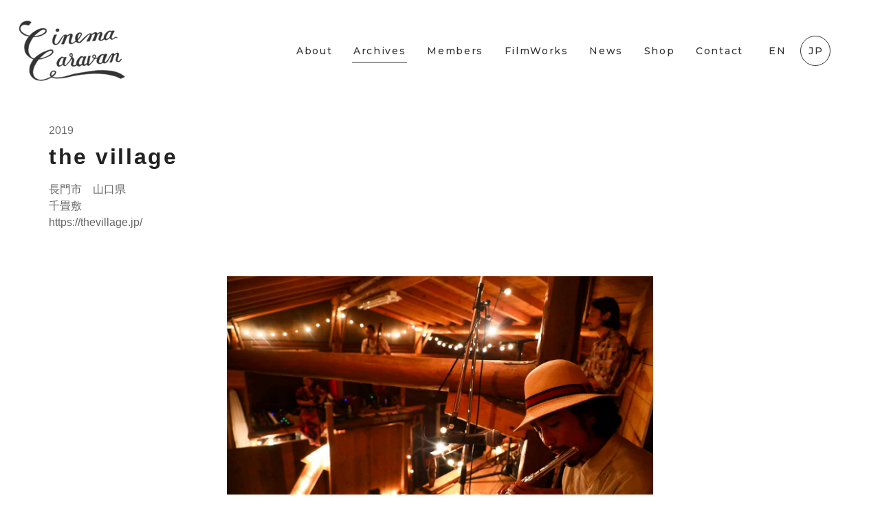

--- FILE ---
content_type: text/html; charset=UTF-8
request_url: https://cinema-caravan.com/archives/detail_05/
body_size: 22934
content:

<!DOCTYPE html>
<html lang="ja" prefix="og: http://ogp.me/ns#">
  <head>
    <meta charset="UTF-8">
    <meta name="viewport" content="width=device-width, initial-scale=1.0">
    <meta http-equiv="X-UA-Compatible" content="IE=edge">
    
    <link rel="icon" type="image/png" sizes="64x64" href="/assets/img/favicon.ico">
    <link rel="preconnect" href="https://fonts.googleapis.com">
    <link rel="preconnect" href="https://fonts.gstatic.com" crossorigin>
    <link href="https://fonts.googleapis.com/css2?family=Montserrat:wght@400;500;700&amp;display=swap" rel="stylesheet">
    <link link rel="stylesheet" href="https://cinema-caravan.com/wp/wp-content/themes/cinemacaravan/assets/css/style.css">
            
		<!-- All in One SEO 4.1.4.5 -->
		<title>the village - CINEMA CARAVAN</title>
		<meta name="description" content="2019 the village 長門市 山口県 千畳敷 https://thevillage.jp/" />
		<meta name="robots" content="max-image-preview:large" />
		<link rel="canonical" href="https://cinema-caravan.com/archives/detail_05/" />
		<meta property="og:locale" content="ja_JP" />
		<meta property="og:site_name" content="CINEMA CARAVAN" />
		<meta property="og:type" content="article" />
		<meta property="og:title" content="the village" />
		<meta property="og:description" content="2019 the village 長門市 山口県 千畳敷 https://thevillage.jp/" />
		<meta property="og:url" content="https://cinema-caravan.com/archives/detail_05/" />
		<meta property="og:image" content="https://cinema-caravan.com/wp/wp-content/themes/cinemacaravan/assets/images/archives/05/img_main.jpg" />
		<meta property="og:image:secure_url" content="https://cinema-caravan.com/wp/wp-content/themes/cinemacaravan/assets/images/archives/05/img_main.jpg" />
		<meta property="article:published_time" content="2021-10-02T15:37:18+00:00" />
		<meta property="article:modified_time" content="2021-10-14T07:38:25+00:00" />
		<meta property="article:publisher" content="https://www.facebook.com/CinemaCaravan" />
		<meta name="twitter:card" content="summary" />
		<meta name="twitter:site" content="@cinema_caravan" />
		<meta name="twitter:domain" content="cinema-caravan.com" />
		<meta name="twitter:title" content="the village" />
		<meta name="twitter:description" content="2019 the village 長門市 山口県 千畳敷 https://thevillage.jp/" />
		<meta name="twitter:creator" content="@cinema_caravan" />
		<meta name="twitter:image" content="https://cinema-caravan.com/wp/wp-content/themes/cinemacaravan/assets/images/archives/05/img_main.jpg" />
		<script type="application/ld+json" class="aioseo-schema">
			{"@context":"https:\/\/schema.org","@graph":[{"@type":"WebSite","@id":"https:\/\/cinema-caravan.com\/#website","url":"https:\/\/cinema-caravan.com\/","name":"CINEMA CARAVAN","inLanguage":"ja","publisher":{"@id":"https:\/\/cinema-caravan.com\/#organization"}},{"@type":"Organization","@id":"https:\/\/cinema-caravan.com\/#organization","name":"CINEMA CARAVAN","url":"https:\/\/cinema-caravan.com\/","sameAs":["https:\/\/www.facebook.com\/CinemaCaravan","https:\/\/twitter.com\/cinema_caravan","https:\/\/www.instagram.com\/cinemacaravan\/","https:\/\/www.youtube.com\/channel\/UC49v4azAYXk20q3wn-DvhLA"]},{"@type":"BreadcrumbList","@id":"https:\/\/cinema-caravan.com\/archives\/detail_05\/#breadcrumblist","itemListElement":[{"@type":"ListItem","@id":"https:\/\/cinema-caravan.com\/#listItem","position":1,"item":{"@type":"WebPage","@id":"https:\/\/cinema-caravan.com\/","name":"\u30db\u30fc\u30e0","description":"\u300c\u5730\u7403\u3068\u904a\u3076\u300d\u3092\u30b3\u30f3\u30bb\u30d7\u30c8\u306b\u59cb\u307e\u308a\u65c5\u3092\u901a\u3058\u3066\u30ab\u30eb\u30c1\u30e3\u30fc\u3084\u4eba\u306e\u67b6\u3051\u6a4b\u3068\u306a\u3063\u3066\u3044\u308b\u3002","url":"https:\/\/cinema-caravan.com\/"},"nextItem":"https:\/\/cinema-caravan.com\/archives\/#listItem"},{"@type":"ListItem","@id":"https:\/\/cinema-caravan.com\/archives\/#listItem","position":2,"item":{"@type":"WebPage","@id":"https:\/\/cinema-caravan.com\/archives\/","name":"Archives","description":"\u305d\u306e\u571f\u5730\u306e\u4eba\u3001\u6587\u5316\u3001\u81ea\u7136\u3068\u6df7\u3058\u308a\u5408\u3044\u305d\u306e\u5834\u3092\u5171\u6709\u3059\u308b\u305d\u3046\u3057\u3066\u751f\u307e\u308c\u305f\u8ecc\u8de1\u306e\u8a18\u9332","url":"https:\/\/cinema-caravan.com\/archives\/"},"nextItem":"https:\/\/cinema-caravan.com\/archives\/detail_05\/#listItem","previousItem":"https:\/\/cinema-caravan.com\/#listItem"},{"@type":"ListItem","@id":"https:\/\/cinema-caravan.com\/archives\/detail_05\/#listItem","position":3,"item":{"@type":"WebPage","@id":"https:\/\/cinema-caravan.com\/archives\/detail_05\/","name":"the village","description":"2019 the village \u9577\u9580\u5e02 \u5c71\u53e3\u770c \u5343\u7573\u6577 https:\/\/thevillage.jp\/","url":"https:\/\/cinema-caravan.com\/archives\/detail_05\/"},"previousItem":"https:\/\/cinema-caravan.com\/archives\/#listItem"}]},{"@type":"WebPage","@id":"https:\/\/cinema-caravan.com\/archives\/detail_05\/#webpage","url":"https:\/\/cinema-caravan.com\/archives\/detail_05\/","name":"the village - CINEMA CARAVAN","description":"2019 the village \u9577\u9580\u5e02 \u5c71\u53e3\u770c \u5343\u7573\u6577 https:\/\/thevillage.jp\/","inLanguage":"ja","isPartOf":{"@id":"https:\/\/cinema-caravan.com\/#website"},"breadcrumb":{"@id":"https:\/\/cinema-caravan.com\/archives\/detail_05\/#breadcrumblist"},"datePublished":"2021-10-02T15:37:18+09:00","dateModified":"2021-10-14T07:38:25+09:00"}]}
		</script>
		<!-- All in One SEO -->

<link rel="alternate" title="oEmbed (JSON)" type="application/json+oembed" href="https://cinema-caravan.com/wp-json/oembed/1.0/embed?url=https%3A%2F%2Fcinema-caravan.com%2Farchives%2Fdetail_05%2F" />
<link rel="alternate" title="oEmbed (XML)" type="text/xml+oembed" href="https://cinema-caravan.com/wp-json/oembed/1.0/embed?url=https%3A%2F%2Fcinema-caravan.com%2Farchives%2Fdetail_05%2F&#038;format=xml" />
<style id='wp-img-auto-sizes-contain-inline-css' type='text/css'>
img:is([sizes=auto i],[sizes^="auto," i]){contain-intrinsic-size:3000px 1500px}
/*# sourceURL=wp-img-auto-sizes-contain-inline-css */
</style>
<style id='wp-emoji-styles-inline-css' type='text/css'>

	img.wp-smiley, img.emoji {
		display: inline !important;
		border: none !important;
		box-shadow: none !important;
		height: 1em !important;
		width: 1em !important;
		margin: 0 0.07em !important;
		vertical-align: -0.1em !important;
		background: none !important;
		padding: 0 !important;
	}
/*# sourceURL=wp-emoji-styles-inline-css */
</style>
<style id='wp-block-library-inline-css' type='text/css'>
:root{--wp-block-synced-color:#7a00df;--wp-block-synced-color--rgb:122,0,223;--wp-bound-block-color:var(--wp-block-synced-color);--wp-editor-canvas-background:#ddd;--wp-admin-theme-color:#007cba;--wp-admin-theme-color--rgb:0,124,186;--wp-admin-theme-color-darker-10:#006ba1;--wp-admin-theme-color-darker-10--rgb:0,107,160.5;--wp-admin-theme-color-darker-20:#005a87;--wp-admin-theme-color-darker-20--rgb:0,90,135;--wp-admin-border-width-focus:2px}@media (min-resolution:192dpi){:root{--wp-admin-border-width-focus:1.5px}}.wp-element-button{cursor:pointer}:root .has-very-light-gray-background-color{background-color:#eee}:root .has-very-dark-gray-background-color{background-color:#313131}:root .has-very-light-gray-color{color:#eee}:root .has-very-dark-gray-color{color:#313131}:root .has-vivid-green-cyan-to-vivid-cyan-blue-gradient-background{background:linear-gradient(135deg,#00d084,#0693e3)}:root .has-purple-crush-gradient-background{background:linear-gradient(135deg,#34e2e4,#4721fb 50%,#ab1dfe)}:root .has-hazy-dawn-gradient-background{background:linear-gradient(135deg,#faaca8,#dad0ec)}:root .has-subdued-olive-gradient-background{background:linear-gradient(135deg,#fafae1,#67a671)}:root .has-atomic-cream-gradient-background{background:linear-gradient(135deg,#fdd79a,#004a59)}:root .has-nightshade-gradient-background{background:linear-gradient(135deg,#330968,#31cdcf)}:root .has-midnight-gradient-background{background:linear-gradient(135deg,#020381,#2874fc)}:root{--wp--preset--font-size--normal:16px;--wp--preset--font-size--huge:42px}.has-regular-font-size{font-size:1em}.has-larger-font-size{font-size:2.625em}.has-normal-font-size{font-size:var(--wp--preset--font-size--normal)}.has-huge-font-size{font-size:var(--wp--preset--font-size--huge)}.has-text-align-center{text-align:center}.has-text-align-left{text-align:left}.has-text-align-right{text-align:right}.has-fit-text{white-space:nowrap!important}#end-resizable-editor-section{display:none}.aligncenter{clear:both}.items-justified-left{justify-content:flex-start}.items-justified-center{justify-content:center}.items-justified-right{justify-content:flex-end}.items-justified-space-between{justify-content:space-between}.screen-reader-text{border:0;clip-path:inset(50%);height:1px;margin:-1px;overflow:hidden;padding:0;position:absolute;width:1px;word-wrap:normal!important}.screen-reader-text:focus{background-color:#ddd;clip-path:none;color:#444;display:block;font-size:1em;height:auto;left:5px;line-height:normal;padding:15px 23px 14px;text-decoration:none;top:5px;width:auto;z-index:100000}html :where(.has-border-color){border-style:solid}html :where([style*=border-top-color]){border-top-style:solid}html :where([style*=border-right-color]){border-right-style:solid}html :where([style*=border-bottom-color]){border-bottom-style:solid}html :where([style*=border-left-color]){border-left-style:solid}html :where([style*=border-width]){border-style:solid}html :where([style*=border-top-width]){border-top-style:solid}html :where([style*=border-right-width]){border-right-style:solid}html :where([style*=border-bottom-width]){border-bottom-style:solid}html :where([style*=border-left-width]){border-left-style:solid}html :where(img[class*=wp-image-]){height:auto;max-width:100%}:where(figure){margin:0 0 1em}html :where(.is-position-sticky){--wp-admin--admin-bar--position-offset:var(--wp-admin--admin-bar--height,0px)}@media screen and (max-width:600px){html :where(.is-position-sticky){--wp-admin--admin-bar--position-offset:0px}}
/*wp_block_styles_on_demand_placeholder:6970ada62d5f1*/
/*# sourceURL=wp-block-library-inline-css */
</style>
<style id='classic-theme-styles-inline-css' type='text/css'>
/*! This file is auto-generated */
.wp-block-button__link{color:#fff;background-color:#32373c;border-radius:9999px;box-shadow:none;text-decoration:none;padding:calc(.667em + 2px) calc(1.333em + 2px);font-size:1.125em}.wp-block-file__button{background:#32373c;color:#fff;text-decoration:none}
/*# sourceURL=/wp-includes/css/classic-themes.min.css */
</style>
<link rel="https://api.w.org/" href="https://cinema-caravan.com/wp-json/" /><link rel="alternate" title="JSON" type="application/json" href="https://cinema-caravan.com/wp-json/wp/v2/pages/148" /><link rel="EditURI" type="application/rsd+xml" title="RSD" href="https://cinema-caravan.com/wp/xmlrpc.php?rsd" />
<meta name="generator" content="WordPress 6.9" />
<link rel='shortlink' href='https://cinema-caravan.com/?p=148' />
<style type="text/css">
.qtranxs_flag_ja {background-image: url(https://cinema-caravan.com/wp/wp-content/plugins/qtranslate-xt-master/flags/jp.png); background-repeat: no-repeat;}
.qtranxs_flag_en {background-image: url(https://cinema-caravan.com/wp/wp-content/plugins/qtranslate-xt-master/flags/gb.png); background-repeat: no-repeat;}
</style>
<link hreflang="ja" href="https://cinema-caravan.com/ja/archives/detail_05/" rel="alternate" />
<link hreflang="en" href="https://cinema-caravan.com/en/archives/detail_05/" rel="alternate" />
<link hreflang="x-default" href="https://cinema-caravan.com/archives/detail_05/" rel="alternate" />
<meta name="generator" content="qTranslate-XT 3.7.1" />
  </head>
  <body class="detail">
    <div id="fb-root"></div>
<script async defer crossorigin="anonymous" src="https://connect.facebook.net/ja_JP/sdk.js#xfbml=1&version=v12.0&appId=1634005026921384&autoLogAppEvents=1" nonce="kDrGBC7T"></script>
    <header class="l_header" id="header">
      <div class="l_header_wrap">
        <div class="l_header_logo"><a href="/"><img src="https://cinema-caravan.com/wp/wp-content/themes/cinemacaravan/assets/images/logo.png" alt="CINEMA CARAVAN"></a></div>
        <div class="l_header_ctrl" id="headerCtrl">
          <nav class="l_header_nav" id="headerNav">
            <ul>
              <li><a href="/about/">About</a></li>
              <li><a href="/archives/">Archives</a></li>
              <li><a href="/members/">Members</a></li>
              <li><a href="/filmworks/">FilmWorks</a></li>
              <li><a href="/news/">News</a></li>
              <li><a href="https://amigoshop.thebase.in/">Shop</a></li>
              <li><a href="/contact/">Contact</a></li>
            </ul>
          </nav>
          <div class="l_header_multi">
            <ul>
              <li><a href="/en/">EN</a></li>
              <li><a href="/ja/">JP</a></li>
            </ul>
          </div>
        </div>
      </div>
      <div class="c_hamburger" id="hamburger">
        <button class="c_hamburger_btn"><span></span><span></span><span></span></button>
      </div>
    </header><div class="l_container" id="container">
      <main class="l_main" id="main">
        <section class="c_archives_detail">
          <div class="c_inner">
            <div class="c_archives_detail_head">
              <div class="c_archives_detail_utils">
                <time class="c_archives_detail_date">2019</time>
                <!--div class="c_archives_detail_category">
                  <div class="c_tag"><span><span>トピックス</span></span></div>
                </div-->
              </div>
              <h1 class="c_archives_detail_title">the village</h1>
              <p class="c_archives_detail_place">長門市　山口県</p>
              <p class="c_archives_detail_place">千畳敷</p>
              <p class="c_archives_detail_place"><a href="https://thevillage.jp/" target="_blank" rel="noopener">https://thevillage.jp/</a></p>
            </div>
            <div class="c_archives_detail_body">
              <div class="c_archives_detail_main"><img decoding="async" src="https://cinema-caravan.com/wp/wp-content/themes/cinemacaravan/assets/images/archives/05/img_main.jpg" alt="Play with the Earth Zushi"></div>
            
            </div>
            <div class="c_archives_detail_img_set"><img decoding="async" src="https://cinema-caravan.com/wp/wp-content/themes/cinemacaravan/assets/images/archives/05/01.jpg" alt="the village"><img decoding="async" src="https://cinema-caravan.com/wp/wp-content/themes/cinemacaravan/assets/images/archives/05/02.jpg" alt="the village"><img decoding="async" src="https://cinema-caravan.com/wp/wp-content/themes/cinemacaravan/assets/images/archives/05/03.jpg" alt="the village"><img decoding="async" src="https://cinema-caravan.com/wp/wp-content/themes/cinemacaravan/assets/images/archives/05/04.jpg" alt="the village"><img decoding="async" src="https://cinema-caravan.com/wp/wp-content/themes/cinemacaravan/assets/images/archives/05/05.jpg" alt="the village"><img decoding="async" src="https://cinema-caravan.com/wp/wp-content/themes/cinemacaravan/assets/images/archives/05/06.jpg" alt="the village"></div>
          </div>
          <!--div class="c_archives_detail_other">
            <div class="c_inner">
              <h2 class="c_archives_detail_other_h">Other Archives</h2>
              <div class="c_link_img_set">
                <article class="c_link_img_row" data-category="media"><a href="/archives/detail_01.html">
                    <div class="c_link_img_row_head"><span style="background-image: url(https://cinema-caravan.com/wp/wp-content/themes/cinemacaravan/assets/images/archives/02/img_main.jpg)"></span></div>
                    <div class="c_link_img_row_body">
                      <time class="c_link_img_row_date">2017-2019</time>
                      <p class="c_link_img_row_title text_limit">Star Light Town Film Festival</p>
                      <p class="c_link_img_row_place">Jogashima island, Kanagawa, Japan</p>
                    </div></a></article>
                <article class="c_link_img_row" data-category="topics"><a href="/archives/detail_01.html">
                    <div class="c_link_img_row_head"><span style="background-image: url(https://cinema-caravan.com/wp/wp-content/themes/cinemacaravan/assets/images/archives/03/img_main.jpg)"></span></div>
                    <div class="c_link_img_row_body">
                      <time class="c_link_img_row_date">2020</time>
                      <p class="c_link_img_row_title text_limit">Thanks ONTO 2020</p>
                      <p class="c_link_img_row_place">Yamaguchi, Japan</p>
                    </div></a></article>
                <article class="c_link_img_row" data-category="category1"><a href="/archives/detail_01.html">
                    <div class="c_link_img_row_head"><span style="background-image: url(https://cinema-caravan.com/wp/wp-content/themes/cinemacaravan/assets/images/archives/04/img_main.jpg)"></span></div>
                    <div class="c_link_img_row_body">
                      <time class="c_link_img_row_date">2020/2018</time>
                      <p class="c_link_img_row_title text_limit">Play with the Earth Zushi</p>
                      <p class="c_link_img_row_place">Zushi Kanagawa, Japan</p>
                    </div></a></article>
              </div>
            </div>
          </div-->
        </section>
      </main><footer class="l_footer" id="footer">
        <div class="l_footer_wrap">
          <div class="l_footer_logo"><a href="/"><img src="https://cinema-caravan.com/wp/wp-content/themes/cinemacaravan/assets/images/logo_black.png" alt="CINEMA CARAVAN"></a></div>
          <div class="l_footer_ctrl">
            <nav class="l_footer_nav">
              <ul>
                <li><a href="/about/">About</a></li>
                <li><a href="/archives/">Archives</a></li>
                <li><a href="/members/">Members</a></li>
                <li><a href="/filmworks/">FilmWorks</a></li>
                <li><a href="/news/">News</a></li>
                <li><a href="https://amigoshop.thebase.in/">Shop</a></li>
                <li><a href="/contact/">Contact</a></li>
              </ul>
            </nav>
            <nav class="l_footer_outside">
              <ul>
                <li><a href="#" target="_blank">Youtube</a></li>
                <li><a href="#" target="_blank">Facebook</a></li>
                <li><a href="#" target="_blank">Instagram</a></li>
                <li><a href="#" target="_blank">Twitter</a></li>
              </ul>
            </nav>
          </div>
        </div>
        <p class="l_footer_copy">Copyright 2021 &copy; CINEMA CARAVAN. All Rights Reserved.</p>
      </footer>
    </div>
    <script src="https://cinema-caravan.com/wp/wp-content/themes/cinemacaravan/assets/js/lib.js"></script>
    <script src="https://cdnjs.cloudflare.com/ajax/libs/gsap/2.1.1/TweenMax.min.js"></script>
    <script src="https://cinema-caravan.com/wp/wp-content/themes/cinemacaravan/assets/js/common.js"></script>
            <script type="speculationrules">
{"prefetch":[{"source":"document","where":{"and":[{"href_matches":"/*"},{"not":{"href_matches":["/wp/wp-*.php","/wp/wp-admin/*","/wp/wp-content/uploads/*","/wp/wp-content/*","/wp/wp-content/plugins/*","/wp/wp-content/themes/cinemacaravan/*","/*\\?(.+)"]}},{"not":{"selector_matches":"a[rel~=\"nofollow\"]"}},{"not":{"selector_matches":".no-prefetch, .no-prefetch a"}}]},"eagerness":"conservative"}]}
</script>
<script id="wp-emoji-settings" type="application/json">
{"baseUrl":"https://s.w.org/images/core/emoji/17.0.2/72x72/","ext":".png","svgUrl":"https://s.w.org/images/core/emoji/17.0.2/svg/","svgExt":".svg","source":{"concatemoji":"https://cinema-caravan.com/wp/wp-includes/js/wp-emoji-release.min.js?ver=6.9"}}
</script>
<script type="module">
/* <![CDATA[ */
/*! This file is auto-generated */
const a=JSON.parse(document.getElementById("wp-emoji-settings").textContent),o=(window._wpemojiSettings=a,"wpEmojiSettingsSupports"),s=["flag","emoji"];function i(e){try{var t={supportTests:e,timestamp:(new Date).valueOf()};sessionStorage.setItem(o,JSON.stringify(t))}catch(e){}}function c(e,t,n){e.clearRect(0,0,e.canvas.width,e.canvas.height),e.fillText(t,0,0);t=new Uint32Array(e.getImageData(0,0,e.canvas.width,e.canvas.height).data);e.clearRect(0,0,e.canvas.width,e.canvas.height),e.fillText(n,0,0);const a=new Uint32Array(e.getImageData(0,0,e.canvas.width,e.canvas.height).data);return t.every((e,t)=>e===a[t])}function p(e,t){e.clearRect(0,0,e.canvas.width,e.canvas.height),e.fillText(t,0,0);var n=e.getImageData(16,16,1,1);for(let e=0;e<n.data.length;e++)if(0!==n.data[e])return!1;return!0}function u(e,t,n,a){switch(t){case"flag":return n(e,"\ud83c\udff3\ufe0f\u200d\u26a7\ufe0f","\ud83c\udff3\ufe0f\u200b\u26a7\ufe0f")?!1:!n(e,"\ud83c\udde8\ud83c\uddf6","\ud83c\udde8\u200b\ud83c\uddf6")&&!n(e,"\ud83c\udff4\udb40\udc67\udb40\udc62\udb40\udc65\udb40\udc6e\udb40\udc67\udb40\udc7f","\ud83c\udff4\u200b\udb40\udc67\u200b\udb40\udc62\u200b\udb40\udc65\u200b\udb40\udc6e\u200b\udb40\udc67\u200b\udb40\udc7f");case"emoji":return!a(e,"\ud83e\u1fac8")}return!1}function f(e,t,n,a){let r;const o=(r="undefined"!=typeof WorkerGlobalScope&&self instanceof WorkerGlobalScope?new OffscreenCanvas(300,150):document.createElement("canvas")).getContext("2d",{willReadFrequently:!0}),s=(o.textBaseline="top",o.font="600 32px Arial",{});return e.forEach(e=>{s[e]=t(o,e,n,a)}),s}function r(e){var t=document.createElement("script");t.src=e,t.defer=!0,document.head.appendChild(t)}a.supports={everything:!0,everythingExceptFlag:!0},new Promise(t=>{let n=function(){try{var e=JSON.parse(sessionStorage.getItem(o));if("object"==typeof e&&"number"==typeof e.timestamp&&(new Date).valueOf()<e.timestamp+604800&&"object"==typeof e.supportTests)return e.supportTests}catch(e){}return null}();if(!n){if("undefined"!=typeof Worker&&"undefined"!=typeof OffscreenCanvas&&"undefined"!=typeof URL&&URL.createObjectURL&&"undefined"!=typeof Blob)try{var e="postMessage("+f.toString()+"("+[JSON.stringify(s),u.toString(),c.toString(),p.toString()].join(",")+"));",a=new Blob([e],{type:"text/javascript"});const r=new Worker(URL.createObjectURL(a),{name:"wpTestEmojiSupports"});return void(r.onmessage=e=>{i(n=e.data),r.terminate(),t(n)})}catch(e){}i(n=f(s,u,c,p))}t(n)}).then(e=>{for(const n in e)a.supports[n]=e[n],a.supports.everything=a.supports.everything&&a.supports[n],"flag"!==n&&(a.supports.everythingExceptFlag=a.supports.everythingExceptFlag&&a.supports[n]);var t;a.supports.everythingExceptFlag=a.supports.everythingExceptFlag&&!a.supports.flag,a.supports.everything||((t=a.source||{}).concatemoji?r(t.concatemoji):t.wpemoji&&t.twemoji&&(r(t.twemoji),r(t.wpemoji)))});
//# sourceURL=https://cinema-caravan.com/wp/wp-includes/js/wp-emoji-loader.min.js
/* ]]> */
</script>
  </body>
</html>

--- FILE ---
content_type: text/css
request_url: https://cinema-caravan.com/wp/wp-content/themes/cinemacaravan/assets/css/style.css
body_size: 68007
content:
@charset "UTF-8";
/*! normalize.css v8.0.1 | MIT License | github.com/necolas/normalize.css */
/* Document
   ========================================================================== */
/**
 * 1. Correct the line height in all browsers.
 * 2. Prevent adjustments of font size after orientation changes in iOS.
 */
* {
  padding: 0;
  margin: 0;
  -webkit-box-sizing: border-box;
          box-sizing: border-box;
}

html {
  line-height: 1.15;
  /* 1 */
  -webkit-text-size-adjust: 100%;
  /* 2 */
}

/* Sections
   ========================================================================== */
/**
 * Remove the margin in all browsers.
 */
body {
  margin: 0;
}

/**
 * Render the `main` element consistently in IE.
 */
main {
  display: block;
}

/**
 * Correct the font size and margin on `h1` elements within `section` and
 * `article` contexts in Chrome, Firefox, and Safari.
 */
h1 {
  font-size: 1rem;
  margin: 0;
}

/* Grouping content
   ========================================================================== */
/**
 * 1. Add the correct box sizing in Firefox.
 * 2. Show the overflow in Edge and IE.
 */
hr {
  -webkit-box-sizing: content-box;
          box-sizing: content-box;
  /* 1 */
  height: 0;
  /* 1 */
  overflow: visible;
  /* 2 */
}

/**
 * 1. Correct the inheritance and scaling of font size in all browsers.
 * 2. Correct the odd `em` font sizing in all browsers.
 */
pre {
  font-family: monospace, monospace;
  /* 1 */
  font-size: 1em;
  /* 2 */
}

/* Text-level semantics
   ========================================================================== */
/**
 * Remove the gray background on active links in IE 10.
 */
a {
  color: inherit;
  font-size: inherit;
  background-color: transparent;
  text-decoration: none;
}

/**
 * 1. Remove the bottom border in Chrome 57-
 * 2. Add the correct text decoration in Chrome, Edge, IE, Opera, and Safari.
 */
abbr[title] {
  border-bottom: none;
  /* 1 */
  text-decoration: underline;
  /* 2 */
  -webkit-text-decoration: underline dotted;
          text-decoration: underline dotted;
  /* 2 */
}

/**
 * Add the correct font weight in Chrome, Edge, and Safari.
 */
b,
strong {
  font-weight: bolder;
}

/**
 * 1. Correct the inheritance and scaling of font size in all browsers.
 * 2. Correct the odd `em` font sizing in all browsers.
 */
code,
kbd,
samp {
  font-family: monospace, monospace;
  /* 1 */
  font-size: 1em;
  /* 2 */
}

/**
 * Add the correct font size in all browsers.
 */
small {
  font-size: 80%;
}

/**
 * Prevent `sub` and `sup` elements from affecting the line height in
 * all browsers.
 */
sub,
sup {
  font-size: 75%;
  line-height: 0;
  position: relative;
  vertical-align: baseline;
}

sub {
  bottom: -0.25em;
}

sup {
  top: -0.5em;
}

/* Embedded content
   ========================================================================== */
/**
 * Remove the border on images inside links in IE 10.
 */
img {
  border-style: none;
}

/* Forms
   ========================================================================== */
/**
 * 1. Change the font styles in all browsers.
 * 2. Remove the margin in Firefox and Safari.
 */
button,
input,
optgroup,
select,
textarea {
  font-family: inherit;
  /* 1 */
  font-size: 100%;
  /* 1 */
  line-height: 1.15;
  /* 1 */
  margin: 0;
  /* 2 */
}

/**
 * Show the overflow in IE.
 * 1. Show the overflow in Edge.
 */
button,
input {
  /* 1 */
  overflow: visible;
}

/**
 * Remove the inheritance of text transform in Edge, Firefox, and IE.
 * 1. Remove the inheritance of text transform in Firefox.
 */
button,
select {
  /* 1 */
  text-transform: none;
}

/**
 * Correct the inability to style clickable types in iOS and Safari.
 */
button,
[type='button'],
[type='reset'],
[type='submit'] {
  -webkit-appearance: button;
}

/**
 * Remove the inner border and padding in Firefox.
 */
button::-moz-focus-inner,
[type='button']::-moz-focus-inner,
[type='reset']::-moz-focus-inner,
[type='submit']::-moz-focus-inner {
  border-style: none;
  padding: 0;
}

/**
 * Restore the focus styles unset by the previous rule.
 */
button:-moz-focusring,
[type='button']:-moz-focusring,
[type='reset']:-moz-focusring,
[type='submit']:-moz-focusring {
  outline: 1px dotted ButtonText;
}

/**
 * Correct the padding in Firefox.
 */
fieldset {
  padding: 0.35em 0.75em 0.625em;
}

/**
 * 1. Correct the text wrapping in Edge and IE.
 * 2. Correct the color inheritance from `fieldset` elements in IE.
 * 3. Remove the padding so developers are not caught out when they zero out
 *    `fieldset` elements in all browsers.
 */
legend {
  -webkit-box-sizing: border-box;
          box-sizing: border-box;
  /* 1 */
  color: inherit;
  /* 2 */
  display: table;
  /* 1 */
  max-width: 100%;
  /* 1 */
  padding: 0;
  /* 3 */
  white-space: normal;
  /* 1 */
}

/**
 * Add the correct vertical alignment in Chrome, Firefox, and Opera.
 */
progress {
  vertical-align: baseline;
}

/**
 * Remove the default vertical scrollbar in IE 10+.
 */
textarea {
  overflow: auto;
}

/**
 * 1. Add the correct box sizing in IE 10.
 * 2. Remove the padding in IE 10.
 */
[type='checkbox'],
[type='radio'] {
  -webkit-box-sizing: border-box;
          box-sizing: border-box;
  /* 1 */
  padding: 0;
  /* 2 */
}

/**
 * Correct the cursor style of increment and decrement buttons in Chrome.
 */
[type='number']::-webkit-inner-spin-button,
[type='number']::-webkit-outer-spin-button {
  height: auto;
}

/**
 * 1. Correct the odd appearance in Chrome and Safari.
 * 2. Correct the outline style in Safari.
 */
[type='search'] {
  -webkit-appearance: textfield;
  /* 1 */
  outline-offset: -2px;
  /* 2 */
}

/**
 * Remove the inner padding in Chrome and Safari on macOS.
 */
[type='search']::-webkit-search-decoration {
  -webkit-appearance: none;
}

/**
 * 1. Correct the inability to style clickable types in iOS and Safari.
 * 2. Change font properties to `inherit` in Safari.
 */
::-webkit-file-upload-button {
  -webkit-appearance: button;
  /* 1 */
  font: inherit;
  /* 2 */
}

/* Interactive
   ========================================================================== */
/*
 * Add the correct display in Edge, IE 10+, and Firefox.
 */
details {
  display: block;
}

/*
 * Add the correct display in all browsers.
 */
summary {
  display: list-item;
}

/* Misc
   ========================================================================== */
/**
 * Add the correct display in IE 10+.
 */
template {
  display: none;
}

/**
 * Add the correct display in IE 10.
 */
[hidden] {
  display: none;
}

/*** SLICK SLIDER ***/
/* Slider */
.slick-slider {
  position: relative;
  display: block;
  -webkit-box-sizing: border-box;
          box-sizing: border-box;
  -webkit-touch-callout: none;
  -webkit-user-select: none;
  -moz-user-select: none;
  -ms-user-select: none;
  user-select: none;
  -ms-touch-action: pan-y;
  touch-action: pan-y;
  -webkit-tap-highlight-color: transparent;
}

.slick-list {
  position: relative;
  overflow: hidden;
  display: block;
  margin: 0;
  padding: 0;
  height: 100%;
}

.slick-list:focus {
  outline: none;
}

.slick-list.dragging {
  cursor: pointer;
  cursor: hand;
}

.slick-slider .slick-track,
.slick-slider .slick-list {
  -webkit-transform: translate3d(0, 0, 0);
  transform: translate3d(0, 0, 0);
}

.slick-track {
  position: relative;
  left: 0;
  top: 0;
  display: block;
  margin-left: auto;
  margin-right: auto;
  height: 100%;
}

.slick-track:before, .slick-track:after {
  content: '';
  display: table;
}

.slick-track:after {
  clear: both;
}

.slick-loading .slick-track {
  visibility: hidden;
}

.slick-slide {
  float: left;
  height: 100%;
  min-height: 1px;
  display: none;
}

[dir='rtl'] .slick-slide {
  float: right;
}

.slick-slide img {
  display: block;
}

.slick-slide.slick-loading img {
  display: none;
}

.slick-slide.dragging img {
  pointer-events: none;
}

.slick-initialized .slick-slide {
  display: block;
}

.slick-loading .slick-slide {
  visibility: hidden;
}

.slick-vertical .slick-slide {
  display: block;
  height: auto;
  border: 1px solid transparent;
}

.slick-arrow.slick-hidden {
  display: none;
}

/* Slider */
/* Icons */
/* Arrows */
.slick-prev,
.slick-next {
  position: absolute;
  display: block;
  height: 80px;
  width: 64px;
  line-height: 0px;
  font-size: 0px;
  cursor: pointer;
  top: 50%;
  -webkit-transform: translate(0, -50%);
          transform: translate(0, -50%);
  padding: 0;
  border: none;
  outline: none;
  -webkit-transition: border 0.4s, background-size 0.4s;
  transition: border 0.4s, background-size 0.4s;
  z-index: 1;
  display: -webkit-box;
  display: -ms-flexbox;
  display: flex;
  -webkit-box-align: center;
      -ms-flex-align: center;
          align-items: center;
  -webkit-box-pack: center;
      -ms-flex-pack: center;
          justify-content: center;
}

.slick-prev:hover, .slick-prev:focus,
.slick-next:hover,
.slick-next:focus {
  outline: none;
}

.slick-prev:before,
.slick-next:before {
  width: 64px;
  height: 80px;
  background-repeat: no-repeat;
  background-size: 64px auto;
  -webkit-transition: 0.4s;
  transition: 0.4s;
  content: '';
}

@media only screen and (max-width: 768px) {
  .slick-prev,
  .slick-next {
    width: 32px;
    height: 41px;
  }
  .slick-prev:before,
  .slick-next:before {
    width: 32px;
    height: 41px;
    background-size: 32px auto;
  }
}

.slick-prev {
  left: -32px;
}

.slick-prev:before {
  background-image: url(/bb/campaign/img/prev.png);
}

@media only screen and (max-width: 768px) {
  .slick-prev {
    left: -16px;
  }
}

.slick-next {
  right: -32px;
}

.slick-next:before {
  background-image: url(/bb/campaign/img/next.png);
}

@media only screen and (max-width: 768px) {
  .slick-next {
    right: -16px;
  }
}

/* Dots */
.slick-dotted.slick-slider {
  margin-bottom: 27px;
}

.slick-dots {
  position: absolute;
  bottom: -27px;
  list-style: none;
  display: block;
  text-align: center;
  padding: 0;
  margin: 0;
  width: 100%;
}

.slick-dots li {
  position: relative;
  display: inline-block;
  height: 10px;
  width: 10px;
  margin: 0 10px;
  padding: 0;
  cursor: pointer;
}

.slick-dots li button {
  border: 0;
  background: transparent;
  display: block;
  height: 10px;
  width: 10px;
  outline: none;
  line-height: 0px;
  font-size: 0px;
  color: transparent;
  padding: 5px;
  background-color: #999;
  border-radius: 4.5px;
  -webkit-transition: 0.4s;
  transition: 0.4s;
  cursor: pointer;
}

.slick-dots li button:hover, .slick-dots li button:focus {
  outline: none;
}

.slick-dots li button:before {
  position: absolute;
  top: 0;
  left: 0;
  content: '';
  width: 10px;
  height: 10px;
  -webkit-transition: 0.4s;
  transition: 0.4s;
}

.slick-dots li.slick-active button {
  background-color: #fff;
}

@media only screen and (max-width: 768px) {
  .slick-dots li {
    width: 8px;
    height: 8px;
    margin: 0 7px;
  }
  .slick-dots li button {
    width: 8px;
    height: 8px;
  }
  .slick-dots li button:before {
    width: 8px;
    height: 8px;
  }
}

/*** BASE ***/
html {
  font-size: 62.5%;
}

body {
  position: relative;
  color: #333;
  font-family: "游ゴシック体", YuGothic, "游ゴシック Medium", "Yu Gothic Medium", "游ゴシック", "Yu Gothic", sans-serif;
  font-size: 1.6rem;
  font-weight: 400;
  letter-spacing: 0.08em;
  line-height: 1.5;
}

button,
input,
select,
textarea {
  font-family: inherit;
  font-size: 100%;
}

button {
  background-color: transparent;
  border: none;
  cursor: pointer;
  outline: none;
  padding: 0;
  -webkit-appearance: none;
     -moz-appearance: none;
          appearance: none;
}

a {
  -webkit-transition: opacity 0.3s;
  transition: opacity 0.3s;
  outline: none;
}

a:hover {
  opacity: 0.7;
}

@media only screen and (max-width: 768px) {
  a:hover {
    opacity: 1;
  }
}

img {
  max-width: 100%;
  height: auto;
  vertical-align: bottom;
}

ul {
  list-style: none;
}

/*** LAYOUT ***/
/* header */
.l_header {
  position: absolute;
  top: 0;
  left: 0;
  width: 100%;
  padding-top: 30px;
  padding-right: 5.55556vw;
  padding-left: 2.08334vw;
  z-index: 100;
}

@media only screen and (min-width: 1441px) {
  .l_header {
    width: 100%;
    padding-right: 80px;
    padding-left: 30px;
  }
}

@media only screen and (max-width: 980px) {
  .l_header {
    padding-top: 15px;
    padding-right: 20px;
    padding-left: 20px;
  }
}

@media only screen and (max-width: 768px) {
  .l_header {
    position: static;
    padding-top: 0;
    padding-right: 0;
    padding-left: 0;
    z-index: auto;
  }
}

.l_header_wrap {
  display: -webkit-box;
  display: -ms-flexbox;
  display: flex;
  -webkit-box-align: center;
      -ms-flex-align: center;
          align-items: center;
  -webkit-box-pack: justify;
      -ms-flex-pack: justify;
          justify-content: space-between;
}

@media only screen and (max-width: 768px) {
  .l_header_wrap {
    display: block;
  }
}

.l_header_logo > * img {
  width: 155px;
}

@media only screen and (max-width: 980px) {
  .l_header_logo > * img {
    width: 77.5px;
  }
}

@media only screen and (max-width: 768px) {
  .l_header_logo {
    position: fixed;
    top: 0;
    left: 0;
    width: 100%;
    height: 60px;
    padding: 0 20px;
    display: -webkit-box;
    display: -ms-flexbox;
    display: flex;
    -webkit-box-align: center;
        -ms-flex-align: center;
            align-items: center;
    z-index: 110;
  }
  .l_header_logo > * {
    background-repeat: no-repeat;
    background-size: 77.5px auto;
  }
  .l_header_logo > * img {
    visibility: visible;
  }
}

.l_header_ctrl {
  display: -webkit-box;
  display: -ms-flexbox;
  display: flex;
  -webkit-box-align: center;
      -ms-flex-align: center;
          align-items: center;
}

@media only screen and (max-width: 768px) {
  .l_header_ctrl {
    position: fixed;
    top: 0;
    left: 0;
    width: 100%;
    height: 100%;
    padding: 60px 0;
    background-color: transparent;
    visibility: hidden;
    display: block;
    -webkit-transition: 0.3s;
    transition: 0.3s;
  }
}

.l_header_nav ul {
  display: -webkit-box;
  display: -ms-flexbox;
  display: flex;
  -webkit-box-align: center;
      -ms-flex-align: center;
          align-items: center;
}

.l_header_nav ul li {
  padding: 5px 2px;
  margin-left: 2.0833334vw;
}

.l_header_nav ul li a {
  font-family: "Montserrat", sans-serif;
  color: #fff;
  font-size: 1.4rem;
  font-weight: 500;
  letter-spacing: 0.12em;
}

.l_header_nav ul li.current {
  position: relative;
}

.l_header_nav ul li.current::before {
  position: absolute;
  bottom: 0;
  left: 0;
  width: 100%;
  height: 1px;
  background-color: #fff;
  content: '';
}

@media only screen and (min-width: 1441px) {
  .l_header_nav ul li {
    margin-left: 30px;
  }
}

@media only screen and (max-width: 980px) {
  .l_header_nav ul li {
    margin-left: 15px;
  }
  .l_header_nav ul li a {
    font-size: 1.2rem;
  }
}

@media only screen and (max-width: 768px) {
  .l_header_nav ul {
    padding-top: 10px;
    display: block;
    opacity: 0;
    -webkit-transform: translateY(30px);
            transform: translateY(30px);
    -webkit-transition: none;
    transition: none;
    -webkit-transition-delay: unset;
            transition-delay: unset;
  }
  .l_header_nav ul li {
    padding: 2vh 40px;
    margin-left: 0;
  }
  .l_header_nav ul li a {
    color: #333;
    font-size: 2.2rem;
  }
  .l_header_nav ul li.current::before {
    content: none;
  }
  .l_header_nav ul li.current a {
    position: relative;
  }
  .l_header_nav ul li.current a::before {
    position: absolute;
    bottom: 0;
    left: 0;
    width: 100%;
    height: 1px;
    background-color: #333;
    content: '';
  }
}

.l_header_multi {
  margin-left: 26px;
}

.l_header_multi ul {
  display: -webkit-box;
  display: -ms-flexbox;
  display: flex;
  -webkit-box-align: center;
      -ms-flex-align: center;
          align-items: center;
}

.l_header_multi ul li {
  position: relative;
  width: 44px;
  height: 44px;
  margin-left: 12px;
  display: -webkit-box;
  display: -ms-flexbox;
  display: flex;
  -webkit-box-align: center;
      -ms-flex-align: center;
          align-items: center;
  -webkit-box-pack: center;
      -ms-flex-pack: center;
          justify-content: center;
}

.l_header_multi ul li:first-child {
  margin-left: 0;
}

.l_header_multi ul li a {
  color: rgba(255, 255, 255, 0.5);
  font-family: "Montserrat", sans-serif;
  font-size: 1.4rem;
  font-weight: 500;
  letter-spacing: 0.12em;
  -webkit-transition: 0.3s;
  transition: 0.3s;
}

.l_header_multi ul li a::before {
  position: absolute;
  top: 0;
  left: -1px;
  width: 42px;
  height: 42px;
  border: solid 1px #fff;
  border-radius: 50%;
  opacity: 0;
  -webkit-transition: opacity 0.3s;
  transition: opacity 0.3s;
  content: '';
}

.l_header_multi ul li.current a {
  color: #fff;
}

.l_header_multi ul li.current a::before {
  opacity: 1;
}

@media only screen and (max-width: 980px) {
  .l_header_multi {
    margin-left: 10px;
  }
  .l_header_multi ul li {
    width: 32px;
    height: 32px;
    margin-left: 10px;
  }
  .l_header_multi ul li a {
    font-size: 1.2rem;
  }
  .l_header_multi ul li a::before {
    width: 30px;
    height: 30px;
  }
}

@media only screen and (max-width: 768px) {
  .l_header_multi {
    padding: 0 40px;
    margin-top: 20px;
    margin-left: 0;
  }
  .l_header_multi ul {
    opacity: 0;
    -webkit-transform: translateY(30px);
            transform: translateY(30px);
    -webkit-transition: none;
    transition: none;
    -webkit-transition-delay: unset;
            transition-delay: unset;
  }
  .l_header_multi ul li {
    width: 52px;
    height: 52px;
    margin-left: 15px;
  }
  .l_header_multi ul li a {
    color: #333;
    font-size: 1.8rem;
  }
  .l_header_multi ul li a::before {
    width: 50px;
    height: 50px;
    border: solid 1px #333;
  }
  .l_header_multi ul li.current a {
    color: #333;
  }
}

/* MENU OPEN */
@media only screen and (max-width: 768px) {
  .l_header.open .l_header_logo > * {
    background-image: url(../images/logo_black.png);
  }
  .l_header.open .l_header_logo > * img {
    visibility: hidden;
  }
  .l_header.open .l_header_ctrl {
    visibility: visible;
    background-color: #fff;
  }
  .l_header.open .l_header_ctrl .l_header_nav ul {
    opacity: 1;
    -webkit-transform: translateY(0);
            transform: translateY(0);
    -webkit-transition: 0.3s;
    transition: 0.3s;
    -webkit-transition-delay: 0.2s;
            transition-delay: 0.2s;
  }
  .l_header.open .l_header_ctrl .l_header_multi ul {
    opacity: 1;
    -webkit-transform: translateY(0);
            transform: translateY(0);
    -webkit-transition: 0.3s;
    transition: 0.3s;
    -webkit-transition-delay: 0.2s;
            transition-delay: 0.2s;
  }
}

/* SCROLL */
@media only screen and (max-width: 768px) {
  .l_header.scroll .l_header_logo a {
    background-image: url(../images/logo_black.png);
  }
  .l_header.scroll .l_header_logo a img {
    visibility: hidden;
  }
}

/* 詳細 */
.detail .l_header {
  position: relative;
}

.detail .l_header_nav ul li a {
  color: #333;
}

.detail .l_header_nav ul li.current::before {
  background-color: #333;
}

.detail .l_header_multi ul li a {
  color: #333;
}

.detail .l_header_multi ul li.current a::before {
  border: solid 1px #333;
}

@media only screen and (max-width: 768px) {
  .detail .c_hamburger_btn span {
    background-color: #333;
  }
}

/* container */
/* main */
.l_main {
  overflow: hidden;
}

/* footer */
.l_footer {
  padding: 60px 5.55556vw;
  background-color: #eff4f5;
}

@media only screen and (min-width: 1441px) {
  .l_footer {
    padding-right: 80px;
    padding-left: 80px;
  }
}

@media only screen and (max-width: 980px) {
  .l_footer {
    padding: 40px 20px;
  }
}

.l_footer_wrap {
  width: 100%;
  display: -webkit-box;
  display: -ms-flexbox;
  display: flex;
  -webkit-box-align: center;
      -ms-flex-align: center;
          align-items: center;
}

@media only screen and (max-width: 768px) {
  .l_footer_wrap {
    display: block;
  }
}

.l_footer_logo {
  width: 155px;
}

.l_footer_logo > * img {
  width: 155px;
}

@media only screen and (max-width: 980px) {
  .l_footer_logo {
    width: 77.5px;
  }
  .l_footer_logo > * img {
    width: 77.5px;
  }
}

.l_footer_ctrl {
  width: calc(100% - 155px);
  padding: 0 4.513889vw;
}

@media only screen and (min-width: 1441px) {
  .l_footer_ctrl {
    padding: 0 65px;
  }
}

@media only screen and (max-width: 980px) {
  .l_footer_ctrl {
    width: calc(100% - 77.5px);
  }
}

@media only screen and (max-width: 768px) {
  .l_footer_ctrl {
    margin-top: 30px;
    padding: 0;
  }
}

.l_footer_nav ul {
  display: -webkit-box;
  display: -ms-flexbox;
  display: flex;
  -webkit-box-align: center;
      -ms-flex-align: center;
          align-items: center;
}

.l_footer_nav ul li {
  margin-right: 30px;
}

.l_footer_nav ul li:last-child {
  margin-right: 0;
}

.l_footer_nav ul li a {
  font-family: "Montserrat", sans-serif;
  font-size: 1.4rem;
  font-weight: 500;
  letter-spacing: 0.12em;
}

@media only screen and (max-width: 768px) {
  .l_footer_nav ul {
    -ms-flex-wrap: wrap;
        flex-wrap: wrap;
  }
  .l_footer_nav ul li {
    width: 50%;
    margin-right: 0;
    margin-bottom: 2em;
  }
}

.l_footer_outside {
  margin-top: 24px;
}

.l_footer_outside ul {
  display: -webkit-box;
  display: -ms-flexbox;
  display: flex;
  -webkit-box-align: center;
      -ms-flex-align: center;
          align-items: center;
}

.l_footer_outside ul li {
  position: relative;
  padding-right: 22px;
  margin-right: 22px;
}

.l_footer_outside ul li::after {
  position: absolute;
  top: 0;
  right: 0;
  bottom: 0;
  width: 1px;
  height: 10px;
  margin: auto;
  background-color: #b7bdbe;
  display: block;
  content: '';
}

.l_footer_outside ul li:last-child {
  padding-right: 0;
  margin-right: 0;
}

.l_footer_outside ul li:last-child::after {
  content: none;
}

.l_footer_outside ul li a {
  font-family: "Montserrat", sans-serif;
  font-size: 1.4rem;
  font-weight: 500;
  letter-spacing: 0.12em;
}

@media only screen and (max-width: 768px) {
  .l_footer_outside {
    margin-top: 0;
  }
  .l_footer_outside ul {
    -ms-flex-wrap: wrap;
        flex-wrap: wrap;
  }
  .l_footer_outside ul li {
    width: 50%;
    padding-right: 0;
    margin-right: 0;
    margin-bottom: 2em;
  }
  .l_footer_outside ul li::after {
    content: none;
  }
}

.l_footer_copy {
  padding: 0 3px;
  margin-top: 135px;
  color: #919191;
  font-family: "Montserrat", sans-serif;
  font-size: 1.2rem;
  font-weight: 500;
  line-height: 1;
  letter-spacing: 0.12em;
}

@media only screen and (max-width: 768px) {
  .l_footer_copy {
    margin-top: 3em;
    padding: 0;
    font-size: 1rem;
    letter-spacing: normal;
    text-align: center;
  }
}

/*** OBJECTS ***/
/** components **/
/* inner */
.c_inner {
  padding: 0 5.55556vw;
}

@media only screen and (max-width: 1279px) {
  .c_inner {
    padding: 0 20px;
  }
}

/* logo */
/* button */
.c_btn_set {
  display: -webkit-box;
  display: -ms-flexbox;
  display: flex;
}

.c_btn_set.center {
  -webkit-box-pack: center;
      -ms-flex-pack: center;
          justify-content: center;
}

@media only screen and (max-width: 768px) {
  .c_btn_set {
    display: block;
  }
}

.c_btn > * {
  position: relative;
  max-width: 250px;
  padding: 32px 10px;
  font-family: "Montserrat", sans-serif;
  font-size: 1.4rem;
  font-weight: 500;
  line-height: 1.2;
  border: solid 1px #cfdbdd;
  border-radius: 200px;
  display: -webkit-box;
  display: -ms-flexbox;
  display: flex;
  -webkit-box-align: center;
      -ms-flex-align: center;
          align-items: center;
  -webkit-box-pack: center;
      -ms-flex-pack: center;
          justify-content: center;
}

.c_btn > *::after {
  position: absolute;
  top: 0;
  right: -30px;
  bottom: 0;
  width: 60px;
  height: 1px;
  margin: auto;
  background-color: #333;
  display: block;
  content: '';
}

.c_btn > * span {
  -webkit-transition: opacity 0.3s;
  transition: opacity 0.3s;
}

.c_btn > *:hover {
  opacity: 1;
}

.c_btn > *:hover::after {
  -webkit-animation: c-btn-line 0.5s cubic-bezier(0.215, 0.61, 0.355, 1) 0s;
          animation: c-btn-line 0.5s cubic-bezier(0.215, 0.61, 0.355, 1) 0s;
}

.c_btn > *:hover span {
  opacity: 0.7;
}

@media only screen and (max-width: 768px) {
  .c_btn > * {
    max-width: 220px;
    padding: 21px 10px;
    border: solid 1px #333;
  }
  .c_btn > *::after {
    right: -20px;
    width: 40px;
  }
  .c_btn > *:hover::after {
    -webkit-animation: none;
            animation: none;
  }
  .c_btn > *:hover span {
    opacity: 1;
  }
}

@-webkit-keyframes c-btn-line {
  0% {
    -webkit-transform: scale(1);
            transform: scale(1);
    -webkit-transform-origin: right center;
            transform-origin: right center;
  }
  50% {
    -webkit-transform: scale(0);
            transform: scale(0);
    -webkit-transform-origin: right center;
            transform-origin: right center;
  }
  50.1% {
    -webkit-transform: scale(0);
            transform: scale(0);
    -webkit-transform-origin: left center;
            transform-origin: left center;
  }
  to {
    -webkit-transform: scale(1);
            transform: scale(1);
    -webkit-transform-origin: left center;
            transform-origin: left center;
  }
}

@keyframes c-btn-line {
  0% {
    -webkit-transform: scale(1);
            transform: scale(1);
    -webkit-transform-origin: right center;
            transform-origin: right center;
  }
  50% {
    -webkit-transform: scale(0);
            transform: scale(0);
    -webkit-transform-origin: right center;
            transform-origin: right center;
  }
  50.1% {
    -webkit-transform: scale(0);
            transform: scale(0);
    -webkit-transform-origin: left center;
            transform-origin: left center;
  }
  to {
    -webkit-transform: scale(1);
            transform: scale(1);
    -webkit-transform-origin: left center;
            transform-origin: left center;
  }
}

/* link */
.c_link_img_set {
  width: calc(100% + 40px);
  margin-left: -20px;
  display: -webkit-box;
  display: -ms-flexbox;
  display: flex;
  -ms-flex-wrap: wrap;
      flex-wrap: wrap;
}

@media only screen and (max-width: 768px) {
  .c_link_img_set {
    width: 100%;
    margin-left: 0;
    display: block;
  }
}

.c_link_img_cover {
  position: relative;
  width: calc(33.3333% - 40px);
  margin: 0 20px;
  overflow: hidden;
}

.c_link_img_cover a p {
  position: absolute;
  top: 0;
  left: 0;
  width: 100%;
  height: 100%;
  padding: 10px;
  color: #fff;
  font-family: "Montserrat", sans-serif;
  font-size: 3rem;
  font-weight: 400;
  display: -webkit-box;
  display: -ms-flexbox;
  display: flex;
  -webkit-box-align: center;
      -ms-flex-align: center;
          align-items: center;
  -webkit-box-pack: center;
      -ms-flex-pack: center;
          justify-content: center;
  z-index: 1;
}

.c_link_img_cover a img {
  width: 100%;
  -webkit-transform: scale(1);
          transform: scale(1);
  -webkit-transition: -webkit-transform 0.3s;
  transition: -webkit-transform 0.3s;
  transition: transform 0.3s;
  transition: transform 0.3s, -webkit-transform 0.3s;
}

.c_link_img_cover a:hover img {
  -webkit-transform: scale(1.1);
          transform: scale(1.1);
}

@media only screen and (max-width: 768px) {
  .c_link_img_cover {
    width: 100%;
    margin: 15px 0 0;
  }
  .c_link_img_cover:first-child {
    margin-top: 0;
  }
  .c_link_img_cover a p {
    font-size: 2rem;
  }
  .c_link_img_cover a:hover img {
    -webkit-transform: scale(1);
            transform: scale(1);
  }
}

.c_link_img_row {
  position: relative;
  width: calc(33.3333% - 40px);
  margin: 0 20px 40px;
  background-color: #eff4f5;
  overflow: hidden;
}

.c_link_img_row a {
  width: 100%;
  height: 100%;
  display: -webkit-box;
  display: -ms-flexbox;
  display: flex;
  -webkit-box-orient: vertical;
  -webkit-box-direction: normal;
      -ms-flex-direction: column;
          flex-direction: column;
}

.c_link_img_row a:hover .c_link_img_row_head span {
  -webkit-transform: scale(1.1);
          transform: scale(1.1);
}

@media only screen and (max-width: 768px) {
  .c_link_img_row {
    width: 100%;
    margin: 15px 0 0;
  }
  .c_link_img_row:first-child {
    margin-top: 0;
  }
  .c_link_img_row a {
    display: block;
  }
  .c_link_img_row a:hover .c_link_img_row_head span {
    -webkit-transform: scale(1);
            transform: scale(1);
  }
}

.c_link_img_row_head {
  position: relative;
  height: 17.361112vw;
  overflow: hidden;
}

.c_link_img_row_head span {
  position: absolute;
  top: 0;
  left: 0;
  width: 100%;
  height: 100%;
  background-repeat: no-repeat;
  background-size: cover;
  background-position: center center;
  -webkit-transform: scale(1);
          transform: scale(1);
  -webkit-transition: -webkit-transform 0.3s;
  transition: -webkit-transform 0.3s;
  transition: transform 0.3s;
  transition: transform 0.3s, -webkit-transform 0.3s;
}

@media only screen and (max-width: 768px) {
  .c_link_img_row_head {
    height: 58.59375vw;
  }
}

.c_link_img_row_body {
  width: 100%;
  height: calc(100% - 17.361112vw);
  padding: 37px 38px;
  display: -webkit-box;
  display: -ms-flexbox;
  display: flex;
  -webkit-box-orient: vertical;
  -webkit-box-direction: normal;
      -ms-flex-direction: column;
          flex-direction: column;
}

@media only screen and (max-width: 768px) {
  .c_link_img_row_body {
    height: auto;
    padding: 20px;
    display: block;
  }
}

.c_link_img_row_date {
  color: #666;
  font-size: 1.3rem;
}

.c_link_img_row_date + .c_link_img_row_title {
  margin-top: 12px;
}

.c_link_img_row_title {
  margin-bottom: 12px;
  font-size: 1.5rem;
  font-weight: 700;
  line-height: 1.7;
}

@media only screen and (max-width: 768px) {
  .c_link_img_row_title {
    line-height: 1.5;
  }
}

.c_link_img_row_place {
  margin-top: auto;
  color: #666;
  font-size: 1.3rem;
}

.c_archives .c_link_img_row,
.c_filmworks .c_link_img_row {
  -webkit-transition: 0.3s;
  transition: 0.3s;
}

.c_archives .c_link_img_row.hide,
.c_filmworks .c_link_img_row.hide {
  display: none;
}

/* heading */
.c_heading_page {
  position: relative;
  width: 100%;
  height: 100vh;
  overflow: hidden;
  background-repeat: no-repeat;
  background-position: center center;
  background-size: cover;
}

.c_heading_page.white {
  color: #fff;
}

@media only screen and (max-width: 768px) {
  .c_heading_page {
    height: 61.84896vw;
  }
}

.c_heading_page_txt {
  position: absolute;
  width: 100%;
  height: 100%;
  padding: 5.55556vw;
  display: -webkit-box;
  display: -ms-flexbox;
  display: flex;
  -webkit-box-align: center;
      -ms-flex-align: center;
          align-items: center;
}

@media only screen and (min-width: 1441px) {
  .c_heading_page_txt {
    padding: 80px;
  }
}

@media only screen and (max-width: 768px) {
  .c_heading_page_txt {
    padding: 80px 20px 20px;
  }
}

.c_heading_page_txt_wrap {
  position: relative;
  width: 100%;
  z-index: 1;
}

.c_heading_page_txt_main {
  font-family: "Montserrat", sans-serif;
  font-size: 6rem;
  font-weight: 700;
  line-height: 1.3;
}

@media only screen and (max-width: 768px) {
  .c_heading_page_txt_main {
    font-size: 2.6rem;
  }
}

.c_heading_page_txt_sub {
  margin-top: 10px;
  font-size: 1.8rem;
  font-weight: 700;
  letter-spacing: 0.14em;
  line-height: 2.2;
}

@media only screen and (max-width: 768px) {
  .c_heading_page_txt_sub {
    font-size: 1.4rem;
    line-height: 2;
  }
}

/* tag */
.c_tag_set {
  display: -webkit-box;
  display: -ms-flexbox;
  display: flex;
  -webkit-box-align: center;
      -ms-flex-align: center;
          align-items: center;
}

@media only screen and (max-width: 768px) {
  .c_tag_set {
    display: block;
  }
}

.c_tag_label {
  margin-right: 25px;
  margin-bottom: 15px;
}

.c_tag_label p {
  font-family: "Montserrat", sans-serif;
  font-size: 2.2rem;
  font-weight: 500;
  letter-spacing: normal;
  line-height: 1.4;
}

@media only screen and (max-width: 768px) {
  .c_tag_label {
    margin-right: 0;
  }
}

.c_tags {
  display: -webkit-box;
  display: -ms-flexbox;
  display: flex;
  -webkit-box-align: center;
      -ms-flex-align: center;
          align-items: center;
  -ms-flex-wrap: wrap;
      flex-wrap: wrap;
}

@media only screen and (max-width: 480px) {
  .c_tags {
    width: calc(100% + 15px);
    margin-left: -7.5px;
  }
}

.c_tag {
  margin-right: 20px;
  margin-bottom: 15px;
}

.c_tag:last-child {
  margin-right: 0;
}

.c_tag > * {
  min-width: 116px;
  min-height: 30px;
  padding: 5px;
  font-size: 1.4rem;
  letter-spacing: normal;
  line-height: 1.2;
  border: solid 2px #122f41;
  border-radius: 200px;
  display: -webkit-box;
  display: -ms-flexbox;
  display: flex;
  -webkit-box-align: center;
      -ms-flex-align: center;
          align-items: center;
  -webkit-box-pack: center;
      -ms-flex-pack: center;
          justify-content: center;
  -webkit-transition: 0.3s;
  transition: 0.3s;
}

.c_tag > *:hover {
  color: #fff;
  background-color: #122f41;
  opacity: 1;
}

.c_tag.current > * {
  color: #fff;
  background-color: #122f41;
  pointer-events: none;
}

@media only screen and (max-width: 768px) {
  .c_tag > *:hover {
    color: #333;
    background-color: transparent;
  }
  .c_tag.current > * {
    color: #fff;
    background-color: #122f41;
  }
}

@media only screen and (max-width: 480px) {
  .c_tag {
    width: calc(50% - 15px);
    margin-right: 7.5px;
    margin-left: 7.5px;
  }
  .c_tag > * {
    width: 100%;
    min-width: auto;
  }
}

.c_tag.topics > * {
  border: solid 2px #058586;
}

.c_tag.topics > *:hover {
  background-color: #058586;
}

@media only screen and (max-width: 768px) {
  .c_tag.topics > *:hover {
    background-color: transparent;
  }
}

.c_tag.topics.current > * {
  background-color: #058586;
}

.c_tag.media > * {
  border: solid 2px #6dafbb;
}

.c_tag.media > *:hover {
  background-color: #6dafbb;
}

@media only screen and (max-width: 768px) {
  .c_tag.media > *:hover {
    background-color: transparent;
  }
}

.c_tag.media.current > * {
  background-color: #6dafbb;
}

.c_tag.category1 > * {
  border: solid 2px #f2b035;
}

.c_tag.category1 > *:hover {
  background-color: #f2b035;
}

@media only screen and (max-width: 768px) {
  .c_tag.category1 > *:hover {
    background-color: transparent;
  }
}

.c_tag.category1.current > * {
  background-color: #f2b035;
}

.c_tag.category2 > * {
  border: solid 2px #ec553a;
}

.c_tag.category2 > *:hover {
  background-color: #ec553a;
}

@media only screen and (max-width: 768px) {
  .c_tag.category2 > *:hover {
    background-color: transparent;
  }
}

.c_tag.category2.current > * {
  background-color: #ec553a;
}

/* col */
.c_col_set {
  width: 100%;
  display: -webkit-box;
  display: -ms-flexbox;
  display: flex;
}

@media only screen and (max-width: 768px) {
  .c_col_set {
    display: block;
  }
}

.c_col {
  width: 50%;
}

@media only screen and (max-width: 768px) {
  .c_col {
    width: 100%;
  }
}

/* hamburger */
.c_hamburger {
  display: none;
}

@media only screen and (max-width: 768px) {
  .c_hamburger {
    position: fixed;
    top: 0;
    right: 2.5px;
    width: 60px;
    height: 60px;
    display: -webkit-box;
    display: -ms-flexbox;
    display: flex;
    -webkit-box-align: center;
        -ms-flex-align: center;
            align-items: center;
    -webkit-box-pack: center;
        -ms-flex-pack: center;
            justify-content: center;
    z-index: 110;
  }
}

@media only screen and (max-width: 768px) {
  .c_hamburger_btn {
    position: relative;
    width: 25px;
    height: 15px;
  }
  .c_hamburger_btn span {
    position: absolute;
    left: 0;
    width: 100%;
    height: 1px;
    background-color: #fff;
    -webkit-transition: opacity 0.3s, -webkit-transform 0.3s;
    transition: opacity 0.3s, -webkit-transform 0.3s;
    transition: transform 0.3s, opacity 0.3s;
    transition: transform 0.3s, opacity 0.3s, -webkit-transform 0.3s;
  }
  .c_hamburger_btn span:nth-child(1) {
    top: 0;
  }
  .c_hamburger_btn span:nth-child(2) {
    top: 7px;
  }
  .c_hamburger_btn span:nth-child(3) {
    bottom: 0;
  }
}

/* MENU OPEN */
@media only screen and (max-width: 768px) {
  .l_header.open .c_hamburger .c_hamburger_btn span {
    background-color: #333;
  }
  .l_header.open .c_hamburger .c_hamburger_btn span:nth-child(1) {
    -webkit-transform: translateY(7px) rotate(-45deg);
            transform: translateY(7px) rotate(-45deg);
  }
  .l_header.open .c_hamburger .c_hamburger_btn span:nth-child(2) {
    opacity: 0;
  }
  .l_header.open .c_hamburger .c_hamburger_btn span:nth-child(3) {
    -webkit-transform: translateY(-7px) rotate(45deg);
            transform: translateY(-7px) rotate(45deg);
  }
}

/* SCROLL */
@media only screen and (max-width: 768px) {
  .l_header.scroll .c_hamburger .c_hamburger_btn span {
    background-color: #333;
  }
}

/* pagetop */
.c_pagetop {
  position: fixed;
  right: 30px;
  bottom: 30px;
  width: 50px;
  height: 50px;
  border-radius: 50%;
  -webkit-transform: translateY(100px);
          transform: translateY(100px);
  -webkit-transition: -webkit-transform 0.3s ease-out;
  transition: -webkit-transform 0.3s ease-out;
  transition: transform 0.3s ease-out;
  transition: transform 0.3s ease-out, -webkit-transform 0.3s ease-out;
  z-index: 10;
}

.c_pagetop > * {
  width: 100%;
  height: 100%;
  background-color: rgba(0, 0, 0, 0.4);
  border-radius: 50%;
  display: -webkit-box;
  display: -ms-flexbox;
  display: flex;
  -webkit-box-align: center;
      -ms-flex-align: center;
          align-items: center;
  -webkit-box-pack: center;
      -ms-flex-pack: center;
          justify-content: center;
}

.c_pagetop > * span {
  width: 10px;
  height: 10px;
  margin-top: 4px;
  border-top: solid 2px #fff;
  border-right: solid 2px #fff;
  -webkit-transform: rotate(-45deg);
          transform: rotate(-45deg);
  display: block;
}

.c_pagetop.show {
  -webkit-transform: translateY(0);
          transform: translateY(0);
}

.c_pagetop.show.floor {
  position: absolute;
}

@media only screen and (max-width: 768px) {
  .c_pagetop {
    right: 10px;
    bottom: 10px;
    width: 40px;
    height: 40px;
    -webkit-transform: translateY(0);
            transform: translateY(0);
  }
}

/* about */
.c_about_title {
  padding: 114px 5.55556vw;
  background-repeat: no-repeat;
  background-size: cover;
  background-position: center center;
}

.c_about_title.right .c_about_title_h {
  margin-left: auto;
}

@media only screen and (max-width: 768px) {
  .c_about_title {
    padding: 50px 20px 90px;
  }
}

.c_about_title_h {
  width: 50%;
  padding: 0 20px;
  font-family: "Montserrat", sans-serif;
  font-size: 6rem;
  font-weight: 400;
  letter-spacing: normal;
  line-height: 1.2;
  text-align: center;
}

@media only screen and (max-width: 768px) {
  .c_about_title_h {
    width: 100%;
    font-size: 4rem;
  }
}

.c_about_img_set {
  width: 100%;
  display: -webkit-box;
  display: -ms-flexbox;
  display: flex;
}

@media only screen and (max-width: 768px) {
  .c_about_img_set {
    display: block;
  }
}

.c_about_img {
  width: 50%;
}

.c_about_img.right {
  -webkit-box-ordinal-group: 3;
      -ms-flex-order: 2;
          order: 2;
}

.c_about_img.left {
  -webkit-box-ordinal-group: 2;
      -ms-flex-order: 1;
          order: 1;
}

@media only screen and (max-width: 768px) {
  .c_about_img {
    width: calc(100% + 2px);
    margin-left: -1px;
    display: -webkit-box;
    display: -ms-flexbox;
    display: flex;
  }
}

.c_about_img_elem {
  margin-top: 2px;
  -webkit-box-shadow: 4px 4px 12px rgba(3, 46, 55, 0.2);
          box-shadow: 4px 4px 12px rgba(3, 46, 55, 0.2);
}

.c_about_img_elem:first-child {
  margin-top: 0;
}

.c_about_img_elem img {
  width: 100%;
}

@media only screen and (max-width: 768px) {
  .c_about_img_elem {
    width: calc(50% - 2px);
    margin: 0 1px;
  }
}

.c_about_txt {
  width: 50%;
}

.c_about_txt.right {
  padding-left: 5.55556vw;
  -webkit-box-ordinal-group: 3;
      -ms-flex-order: 2;
          order: 2;
}

.c_about_txt.left {
  padding-right: 5.55556vw;
  -webkit-box-ordinal-group: 2;
      -ms-flex-order: 1;
          order: 1;
}

.c_about_txt p {
  font-size: 1.8rem;
  font-weight: 700;
  line-height: 2.1;
}

.c_about_txt p + p {
  margin-top: 60px;
}

@media only screen and (min-width: 1441px) {
  .c_about_txt.right {
    padding-left: 80px;
  }
  .c_about_txt.left {
    padding-right: 80px;
  }
}

@media only screen and (max-width: 768px) {
  .c_about_txt {
    width: 100%;
    margin-top: 2em;
  }
  .c_about_txt.right {
    padding-left: 0;
  }
  .c_about_txt.left {
    padding-right: 0;
  }
  .c_about_txt p {
    font-size: 1.5rem;
    font-weight: 400;
    line-height: 1.8;
  }
  .c_about_txt p + p {
    margin-top: 2em;
  }
}

.c_about_lead {
  padding-top: 170px;
  padding-bottom: 180px;
}

@media only screen and (max-width: 768px) {
  .c_about_lead {
    padding-top: 50px;
    padding-bottom: 50px;
  }
}

.c_about_lead_txt {
  max-width: 835px;
  margin: 0 auto 170px;
  font-size: 1.8rem;
  font-weight: 700;
  line-height: 2.1;
}

.c_about_lead_txt p + p {
  margin-top: 60px;
}

@media only screen and (max-width: 768px) {
  .c_about_lead_txt {
    margin-bottom: 50px;
    font-size: 1.6rem;
    line-height: 1.8;
  }
  .c_about_lead_txt p + p {
    margin-top: 2em;
  }
}

.c_about_filmworks {
  padding-bottom: 180px;
}

.c_about_filmworks .c_about_title {
  background-position: center left;
}

.c_about_filmworks .c_about_img {
  margin-top: -80px;
}

.c_about_filmworks .c_about_txt {
  margin-top: 80px;
}

@media only screen and (max-width: 768px) {
  .c_about_filmworks {
    padding-bottom: 50px;
  }
  .c_about_filmworks .c_about_img {
    margin-top: -50px;
  }
  .c_about_filmworks .c_about_txt {
    margin-top: 2em;
  }
}

.c_about_member {
  padding-bottom: 180px;
}

.c_about_member .c_about_title {
  background-position: center right;
}

.c_about_member .c_about_img {
  margin-top: -80px;
}

.c_about_member .c_about_txt {
  margin-top: 80px;
}

@media only screen and (max-width: 768px) {
  .c_about_member {
    padding-bottom: 50px;
  }
  .c_about_member .c_about_img {
    margin-top: -50px;
  }
  .c_about_member .c_about_txt {
    margin-top: 2em;
  }
}

.c_about_links {
  padding-bottom: 180px;
}

@media only screen and (max-width: 768px) {
  .c_about_links {
    padding-bottom: 50px;
  }
}

/* archives */
.c_archives_head {
  padding-top: 80px;
}

@media only screen and (max-width: 768px) {
  .c_archives_head {
    padding-top: 40px;
  }
}

.c_archives_body {
  padding-top: 65px;
  padding-bottom: 140px;
}

@media only screen and (max-width: 768px) {
  .c_archives_body {
    padding-top: 25px;
    padding-bottom: 50px;
  }
}

.c_archives_btn {
  margin-top: 40px;
}

.c_archives_btn.c_btn > * {
  margin: 0 auto;
}

/* 詳細 */
.c_archives_detail {
  padding-bottom: 110px;
  margin-top: 60px;
  letter-spacing: normal;
}

.c_archives_detail .c_inner {
  max-width: 1280px;
  padding: 0;
  margin: 0 auto;
}

@media only screen and (max-width: 1300px) {
  .c_archives_detail .c_inner {
    padding: 0 5.55556vw;
  }
}

@media only screen and (max-width: 768px) {
  .c_archives_detail {
    padding-bottom: 50px;
    margin-top: 80px;
  }
  .c_archives_detail .c_inner {
    padding: 0 20px;
  }
}

.c_archives_detail_head {
  margin-bottom: 56px;
}

@media only screen and (max-width: 768px) {
  .c_archives_detail_head {
    margin-bottom: 20px;
  }
}

.c_archives_detail_utils {
  width: 100%;
  margin-bottom: 4px;
  display: -webkit-box;
  display: -ms-flexbox;
  display: flex;
  -webkit-box-pack: justify;
      -ms-flex-pack: justify;
          justify-content: space-between;
}

@media only screen and (max-width: 768px) {
  .c_archives_detail_utils {
    margin-bottom: 10px;
  }
}

.c_archives_detail_date {
  color: #666;
}

@media only screen and (max-width: 768px) {
  .c_archives_detail_date {
    width: calc(100% - 110px);
    padding-right: 10px;
  }
}

.c_archives_detail_category .c_tag {
  margin-bottom: 0;
}

.c_archives_detail_category .c_tag > * {
  border: solid 1px #999;
}

@media only screen and (max-width: 768px) {
  .c_archives_detail_category {
    width: 110px;
  }
}

@media only screen and (max-width: 480px) {
  .c_archives_detail_category .c_tag {
    width: 100%;
    margin-left: 0;
  }
}

.c_archives_detail_title {
  margin-bottom: 14px;
  color: #222;
  font-size: 3.2rem;
  font-weight: 700;
  letter-spacing: 0.08em;
  line-height: 1.4;
}

@media only screen and (max-width: 768px) {
  .c_archives_detail_title {
    font-size: 2.2rem;
  }
}

.c_archives_detail_place {
  color: #666;
}

.c_archives_detail_body {
  padding-bottom: 70px;
}

.c_archives_detail_body p {
  max-width: 620px;
  margin: 0 auto;
  line-height: 2.1;
}

.c_archives_detail_body p + p {
  margin-top: 74px;
}

@media only screen and (max-width: 768px) {
  .c_archives_detail_body {
    padding-bottom: 40px;
  }
  .c_archives_detail_body p {
    font-size: 1.5rem;
    line-height: 1.8;
  }
  .c_archives_detail_body p + p {
    margin-top: 2em;
  }
}

@media only screen and (max-width: 480px) {
  .c_archives_detail_body {
    padding-bottom: 20px;
  }
}

.c_archives_detail_main {
  width: 640px;
  padding: 10px;
  margin: auto;
  margin-bottom: 70px;
  text-align: left;
}

.c_archives_detail_main .youtube{
  position: relative;
  width: 100%;
  padding-top: 56.25%;
  margin: 30px 0px;
}
.c_archives_detail_main .youtube iframe{
    position: absolute;
  top: 0;
    left: 0;
  width: 100%;
  height: 100%;
}
.sns{
  width: 280px;
  margin: auto;
  display: flex;
  flex-wrap: wrap;
}
.sns li{
  margin: 20px 10px;
  list-style: none;
}

@media only screen and (max-width: 768px) {
  .c_archives_detail_main {
    width: 100%;
    margin-bottom: 40px;
  }
}

@media only screen and (max-width: 480px) {
  .c_archives_detail_main {
    margin-bottom: 20px;
  }
  .sns{
  width: 100%;
  margin: 0;
  display: flex;
  flex-wrap: wrap;
}
.sns li{
  margin: 20px 10px;
  list-style: none;
}
}

.c_archives_detail_img_set {
  width: calc(100% + 40px);
  margin-left: -20px;
  padding-bottom: 20px;
  display: -webkit-box;
  display: -ms-flexbox;
  display: flex;
  -ms-flex-wrap: wrap;
      flex-wrap: wrap;
}

.c_archives_detail_img_set img {
  width: calc(33.3333% - 40px);
  margin: 0 20px 40px;
}

@media only screen and (max-width: 768px) {
  .c_archives_detail_img_set {
    width: 100%;
    margin-left: 0;
  }
  .c_archives_detail_img_set img {
    width: 100%;
    margin: 15px 0 0;
  }
  .c_archives_detail_img_set img:first-child {
    margin-top: 0;
  }
}

.c_archives_detail_other {
  position: relative;
  padding-bottom: 40px;
}

.c_archives_detail_other::before {
  position: absolute;
  bottom: 0;
  left: 0;
  width: 100%;
  height: calc(100% - 0.8em);
  font-family: "Montserrat", sans-serif;
  font-size: 10rem;
  font-weight: 400;
  line-height: 1.4;
  background-color: #f5f5f5;
  z-index: -1;
  content: '';
}

.c_archives_detail_other .c_link_img_row {
  background-color: #fff;
}

@media only screen and (min-width: 1441px) {
  .c_archives_detail_other .c_link_img_row .c_link_img_row_head {
    height: 247px;
  }
}

@media only screen and (max-width: 768px) {
  .c_archives_detail_other::before {
    height: calc(100% - 4rem);
  }
}

@media only screen and (max-width: 480px) {
  .c_archives_detail_other::before {
    height: calc(100% - 2.5rem);
  }
}

.c_archives_detail_other_h {
  margin-bottom: 10px;
  color: #d0d0d0;
  font-family: "Montserrat", sans-serif;
  font-size: 10rem;
  font-weight: 400;
  letter-spacing: normal;
  line-height: 1.4;
}

@media only screen and (max-width: 768px) {
  .c_archives_detail_other_h {
    font-size: 5.5rem;
  }
}

@media only screen and (max-width: 480px) {
  .c_archives_detail_other_h {
    font-size: 3.2rem;
  }
}

/* members */
.c_members_body {
  padding: 80px 0 180px;
}

.c_members_body .c_inner {
  max-width: 1280px;
  padding: 0;
  margin: 0 auto;
}

@media only screen and (max-width: 1300px) {
  .c_members_body .c_inner {
    padding: 0 5.55556vw;
  }
}

@media only screen and (max-width: 768px) {
  .c_members_body {
    padding: 50px 0;
  }
  .c_members_body .c_inner {
    padding: 0 20px;
  }
}

.c_members_elem {
  padding: 80px 5.90278vw 80px 5.55556vw;
  margin-top: 80px;
  background-color: #eff4f5;
}

.c_members_elem:first-child {
  margin-top: 0;
}

.c_members_elem:nth-child(odd) .c_members_elem_txt {
  padding-left: 6.944445vw;
  -webkit-box-ordinal-group: 3;
      -ms-flex-order: 2;
          order: 2;
}

.c_members_elem:nth-child(odd) .c_members_elem_img {
  -webkit-box-ordinal-group: 2;
      -ms-flex-order: 1;
          order: 1;
}

.c_members_elem:nth-child(even) .c_members_elem_txt {
  padding-right: 6.944445vw;
  -webkit-box-ordinal-group: 2;
      -ms-flex-order: 1;
          order: 1;
}

.c_members_elem:nth-child(even) .c_members_elem_img {
  -webkit-box-ordinal-group: 3;
      -ms-flex-order: 2;
          order: 2;
}

@media only screen and (min-width: 1441px) {
  .c_members_elem {
    padding-right: 85px;
    padding-left: 80px;
  }
  .c_members_elem:nth-child(odd) .c_members_elem_txt {
    padding-left: 100px;
  }
  .c_members_elem:nth-child(even) .c_members_elem_txt {
    padding-right: 100px;
  }
}

@media only screen and (max-width: 1300px) {
  .c_members_elem {
    padding: 40px;
  }
  .c_members_elem:nth-child(odd) .c_members_elem_txt {
    padding-left: 40px;
  }
  .c_members_elem:nth-child(even) .c_members_elem_txt {
    padding-right: 40px;
  }
}

@media only screen and (max-width: 980px) {
  .c_members_elem {
    padding: 20px;
  }
  .c_members_elem:nth-child(odd) .c_members_elem_txt {
    padding-left: 20px;
  }
  .c_members_elem:nth-child(even) .c_members_elem_txt {
    padding-right: 20px;
  }
}

@media only screen and (max-width: 768px) {
  .c_members_elem {
    margin-top: 40px;
  }
  .c_members_elem:nth-child(odd) .c_members_elem_txt {
    padding-left: 0;
  }
  .c_members_elem:nth-child(even) .c_members_elem_txt {
    padding-right: 0;
    -webkit-box-ordinal-group: 3;
        -ms-flex-order: 2;
            order: 2;
  }
  .c_members_elem:nth-child(even) .c_members_elem_img {
    -webkit-box-ordinal-group: 2;
        -ms-flex-order: 1;
            order: 1;
  }
}

.c_members_elem_wrap {
  width: 100%;
  display: -webkit-box;
  display: -ms-flexbox;
  display: flex;
}

@media only screen and (max-width: 768px) {
  .c_members_elem_wrap {
    position: relative;
    padding-top: 70px;
    -webkit-box-orient: vertical;
    -webkit-box-direction: normal;
        -ms-flex-direction: column;
            flex-direction: column;
  }
}

.c_members_elem_img {
  width: 46.4573991%;
}

.c_members_elem_img img {
  width: 100%;
}

@media only screen and (max-width: 768px) {
  .c_members_elem_img {
    width: 100%;
    margin-bottom: 20px;
  }
}

.c_members_elem_txt {
  width: 53.5426009%;
  display: -webkit-box;
  display: -ms-flexbox;
  display: flex;
  -webkit-box-orient: vertical;
  -webkit-box-direction: normal;
      -ms-flex-direction: column;
          flex-direction: column;
}

@media only screen and (max-width: 768px) {
  .c_members_elem_txt {
    width: 100%;
    display: block;
  }
}

.c_members_elem_num {
  width: 100%;
  margin-bottom: 40px;
  color: #fff;
  font-family: "Montserrat", sans-serif;
  font-size: 7rem;
  font-weight: 700;
  line-height: 1;
  display: -webkit-box;
  display: -ms-flexbox;
  display: flex;
  -ms-flex-wrap: wrap;
      flex-wrap: wrap;
}

.c_members_elem_num span {
  font-size: 12rem;
  font-weight: 500;
  letter-spacing: 0.05em;
}

@media only screen and (max-width: 1300px) {
  .c_members_elem_num {
    font-size: 5.5rem;
  }
  .c_members_elem_num span {
    font-size: 10.5rem;
  }
}

@media only screen and (max-width: 980px) {
  .c_members_elem_num {
    font-size: 4.5rem;
  }
  .c_members_elem_num span {
    font-size: 9.5rem;
  }
}

@media only screen and (max-width: 768px) {
  .c_members_elem_num {
    position: absolute;
    top: 0;
    left: 0;
    width: 100%;
    margin-bottom: 0;
    font-size: 3rem;
  }
  .c_members_elem_num span {
    font-size: 6rem;
  }
}

.c_members_elem_info {
  width: 100%;
}

.c_members_elem_name {
  margin-bottom: 27px;
  font-size: 3rem;
  font-weight: 700;
  line-height: 1.4;
}

.c_members_elem_name span {
  color: #888;
  font-family: "Montserrat", sans-serif;
  font-size: 1.2rem;
  font-weight: 500;
  display: block;
}

@media only screen and (max-width: 980px) {
  .c_members_elem_name {
    font-size: 2.6rem;
  }
}

@media only screen and (max-width: 768px) {
  .c_members_elem_name {
    margin-bottom: 15px;
    font-size: 2.2rem;
  }
}

.c_members_elem_text {
  font-size: 1.6rem;
  line-height: 2.4;
}

.c_members_elem_text + .c_members_elem_btn {
  margin-top: 34px;
}

@media only screen and (max-width: 768px) {
  .c_members_elem_text {
    font-size: 1.5rem;
    line-height: 1.8;
  }
  .c_members_elem_text + .c_members_elem_btn {
    margin-top: 20px;
  }
}

/* filmworks */
.c_filmworks_body {
  padding-top: 65px;
  padding-bottom: 140px;
}

@media only screen and (max-width: 768px) {
  .c_filmworks_body {
    padding-top: 25px;
    padding-bottom: 50px;
  }
}

.c_filmworks_btn {
  margin-top: 40px;
}

.c_filmworks_btn.c_btn > * {
  margin: 0 auto;
}

/* 詳細 */
.c_filmworks_detail {
  padding-bottom: 110px;
  margin-top: 60px;
  letter-spacing: normal;
}

.c_filmworks_detail .c_inner {
  max-width: 1280px;
  padding: 0;
  margin: 0 auto;
}

@media only screen and (max-width: 1300px) {
  .c_filmworks_detail .c_inner {
    padding: 0 5.55556vw;
  }
}

@media only screen and (max-width: 768px) {
  .c_filmworks_detail {
    padding-bottom: 50px;
    margin-top: 80px;
  }
  .c_filmworks_detail .c_inner {
    padding: 0 20px;
  }
}

.c_filmworks_detail_head {
  margin-bottom: 56px;
}

@media only screen and (max-width: 768px) {
  .c_filmworks_detail_head {
    margin-bottom: 20px;
  }
}

.c_filmworks_detail_utils {
  width: 100%;
  margin-bottom: 4px;
  display: -webkit-box;
  display: -ms-flexbox;
  display: flex;
  -webkit-box-pack: justify;
      -ms-flex-pack: justify;
          justify-content: space-between;
}

@media only screen and (max-width: 768px) {
  .c_filmworks_detail_utils {
    margin-bottom: 10px;
  }
}

.c_filmworks_detail_date {
  color: #666;
}

@media only screen and (max-width: 768px) {
  .c_filmworks_detail_date {
    width: calc(100% - 110px);
    padding-right: 10px;
  }
}

.c_filmworks_detail_title {
  margin-bottom: 14px;
  color: #222;
  font-size: 3.2rem;
  font-weight: 700;
  letter-spacing: 0.08em;
  line-height: 1.4;
}

@media only screen and (max-width: 768px) {
  .c_filmworks_detail_title {
    font-size: 2.2rem;
  }
}

.c_filmworks_detail_place {
  color: #666;
}

.c_filmworks_detail_body {
  padding-bottom: 70px;
}

.c_filmworks_detail_body p {
  max-width: 620px;
  margin: 0 auto;
  line-height: 2.1;
}

.c_filmworks_detail_body p + p {
  margin-top: 74px;
}

@media only screen and (max-width: 768px) {
  .c_filmworks_detail_body {
    padding-bottom: 40px;
  }
  .c_filmworks_detail_body p {
    font-size: 1.5rem;
    line-height: 1.8;
  }
  .c_filmworks_detail_body p + p {
    margin-top: 2em;
  }
}

@media only screen and (max-width: 480px) {
  .c_filmworks_detail_body {
    padding-bottom: 20px;
  }
}

.c_filmworks_detail_main {
  margin-bottom: 70px;
  text-align: center;
}

@media only screen and (max-width: 768px) {
  .c_filmworks_detail_main {
    margin-bottom: 40px;
  }
}

@media only screen and (max-width: 480px) {
  .c_filmworks_detail_main {
    margin-bottom: 20px;
  }
}

.c_filmworks_detail_other {
  position: relative;
  padding-bottom: 40px;
}

.c_filmworks_detail_other::before {
  position: absolute;
  bottom: 0;
  left: 0;
  width: 100%;
  height: calc(100% - 0.8em);
  font-family: "Montserrat", sans-serif;
  font-size: 10rem;
  font-weight: 400;
  line-height: 1.4;
  background-color: #f5f5f5;
  z-index: -1;
  content: '';
}

.c_filmworks_detail_other .c_link_img_row {
  background-color: #fff;
}

@media only screen and (min-width: 1441px) {
  .c_filmworks_detail_other .c_link_img_row .c_link_img_row_head {
    height: 247px;
  }
}

@media only screen and (max-width: 768px) {
  .c_filmworks_detail_other::before {
    height: calc(100% - 4rem);
  }
}

@media only screen and (max-width: 480px) {
  .c_filmworks_detail_other::before {
    height: calc(100% - 2.5rem);
  }
}

.c_filmworks_detail_other_h {
  margin-bottom: 10px;
  color: #d0d0d0;
  font-family: "Montserrat", sans-serif;
  font-size: 10rem;
  font-weight: 400;
  letter-spacing: normal;
  line-height: 1.4;
}

@media only screen and (max-width: 768px) {
  .c_filmworks_detail_other_h {
    font-size: 5.5rem;
  }
}

@media only screen and (max-width: 480px) {
  .c_filmworks_detail_other_h {
    font-size: 3.2rem;
  }
}

/* contact */
.c_contact_body {
  padding-top: 80px;
  padding-bottom: 180px;
}

@media only screen and (max-width: 768px) {
  .c_contact_body {
    padding-top: 25px;
    padding-bottom: 50px;
  }
}

.c_contact_forms {
  max-width: 600px;
  margin: 0 auto;
}

.c_contact_form dl dt,
.c_contact_form dl dd {
  width: 100%;
}

.c_contact_form dl dt {
  margin-bottom: 10px;
  color: #222;
  font-family: "Montserrat", sans-serif;
  font-size: 1.8rem;
  font-weight: 400;
}

.c_contact_form dl dd + dt {
  margin-top: 25px;
}

.c_contact_form dl dd input,
.c_contact_form dl dd textarea {
  width: 100%;
  padding: 10px;
  background-color: #f5f5f5;
  border: 0;
  -webkit-appearance: none;
     -moz-appearance: none;
          appearance: none;
  outline: none;
}

.c_contact_form dl dd input {
  min-height: 50px;
}

.c_contact_form dl dd textarea {
  min-height: 300px;
}

@media only screen and (max-width: 768px) {
  .c_contact_form dl dt {
    margin-bottom: 5px;
    font-size: 1.6rem;
  }
  .c_contact_form dl dd + dt {
    margin-top: 15px;
  }
  .c_contact_form dl dd textarea {
    min-height: 200px;
  }
}

.c_contact_form_check {
  width: 100%;
  margin-top: 40px;
  display: -webkit-box;
  display: -ms-flexbox;
  display: flex;
  -webkit-box-align: center;
      -ms-flex-align: center;
          align-items: center;
  -webkit-box-pack: center;
      -ms-flex-pack: center;
          justify-content: center;
}

.c_contact_form_check label {
  font-size: 1.4rem;
  line-height: 1.2;
  display: -webkit-box;
  display: -ms-flexbox;
  display: flex;
  -webkit-box-align: center;
      -ms-flex-align: center;
          align-items: center;
}

.c_contact_form_check label span {
  margin-left: 15px;
}

@media only screen and (max-width: 768px) {
  .c_contact_form_check {
    margin-top: 20px;
  }
  .c_contact_form_check label span {
    margin-left: 5px;
  }
}

.c_contact_form_btn {
  margin-top: 50px;
}

.c_contact_form_btn.c_btn button {
  width: 250px;
  margin: 0 auto;
}

@media only screen and (max-width: 768px) {
  .c_contact_form_btn {
    margin-top: 30px;
  }
}

/** utility **/
/* show */
.u_show_pc {
  display: block;
}

@media only screen and (max-width: 768px) {
  .u_show_pc {
    display: none;
  }
}

.u_show_tb {
  display: none;
}

@media only screen and (max-width: 768px) {
  .u_show_tb {
    display: block;
  }
}

.u_show_sp {
  display: none;
}

@media only screen and (max-width: 480px) {
  .u_show_sp {
    display: block;
  }
}

.u_show_374 {
  display: none;
}

/* note */
.u_note {
  color: #666;
  font-size: 1.3rem;
  line-height: 1.6;
  letter-spacing: normal;
}

.u_note::before {
  letter-spacing: 0.02em;
  content: '※';
}

@media only screen and (max-width: 768px) {
  .u_note {
    font-size: 1.4rem;
    line-height: 1.5;
  }
}

/* cursor */
.u_cursor,
.u_cursor_follower {
  position: absolute;
  top: 0;
  left: 0;
  pointer-events: none;
}

@media only screen and (max-width: 768px) {
  .u_cursor,
  .u_cursor_follower {
    display: none !important;
  }
}

.u_cursor {
  z-index: 1001;
}

.u_cursor_follower {
  width: 110px;
  height: 110px;
  background-color: rgba(109, 114, 123, 0.7);
  border-radius: 55px;
  display: -webkit-box;
  display: -ms-flexbox;
  display: flex;
  -webkit-box-align: center;
      -ms-flex-align: center;
          align-items: center;
  -webkit-box-pack: center;
      -ms-flex-pack: center;
          justify-content: center;
  -webkit-transition: -webkit-transform 0.2s;
  transition: -webkit-transform 0.2s;
  transition: transform 0.2s;
  transition: transform 0.2s, -webkit-transform 0.2s;
  -webkit-transform: scale(0);
          transform: scale(0);
}

.u_cursor_follower span {
  color: #fff;
  font-family: "Montserrat", sans-serif;
  font-size: 1.6rem;
  font-weight: 500;
  line-height: 1;
  -webkit-transform: translateY(10px);
          transform: translateY(10px);
  opacity: 0;
  -webkit-transition: none;
  transition: none;
}

.u_cursor_follower.is-active {
  -webkit-transform: scale(1);
          transform: scale(1);
}

.u_cursor_follower.is-active span {
  -webkit-transform: translateY(0);
          transform: translateY(0);
  opacity: 1;
  -webkit-transition: opacity 0.1s, -webkit-transform 0.1s;
  transition: opacity 0.1s, -webkit-transform 0.1s;
  transition: transform 0.1s, opacity 0.1s;
  transition: transform 0.1s, opacity 0.1s, -webkit-transform 0.1s;
}

.u_cursor_follower.is-active span:nth-child(1) {
  -webkit-transition-delay: 0s;
          transition-delay: 0s;
}

.u_cursor_follower.is-active span:nth-child(2) {
  -webkit-transition-delay: 0.1s;
          transition-delay: 0.1s;
}

.u_cursor_follower.is-active span:nth-child(3) {
  -webkit-transition-delay: 0.2s;
          transition-delay: 0.2s;
}

.u_cursor_follower.is-active span:nth-child(4) {
  -webkit-transition-delay: 0.3s;
          transition-delay: 0.3s;
}

.u_cursor_follower.is-active span:nth-child(5) {
  -webkit-transition-delay: 0.4s;
          transition-delay: 0.4s;
}

.u_cursor_follower.is-active span:nth-child(6) {
  -webkit-transition-delay: 0.5s;
          transition-delay: 0.5s;
}

.u_cursor_follower.is-active span:nth-child(7) {
  -webkit-transition-delay: 0.6s;
          transition-delay: 0.6s;
}

.u_cursor_link {
  cursor: pointer;
}

.u_cursor_link:hover {
  opacity: 1;
}

/* scroll */
.u_scroll {
  position: absolute;
  bottom: 0;
  left: calc(5.55556vw - 20px);
  width: 24px;
  height: 160px;
  display: -webkit-box;
  display: -ms-flexbox;
  display: flex;
  -webkit-box-align: start;
      -ms-flex-align: start;
          align-items: flex-start;
  overflow: hidden;
}

@media only screen and (max-width: 768px) {
  .u_scroll {
    display: none;
  }
}

.u_scroll_text {
  color: #fff;
  font-family: "Montserrat", sans-serif;
  font-size: 1.2rem;
  font-weight: 500;
  line-height: 1;
  -webkit-writing-mode: vertical-rl;
      -ms-writing-mode: tb-rl;
          writing-mode: vertical-rl;
  -webkit-transform: rotate(180deg);
          transform: rotate(180deg);
}

@media only screen and (max-width: 768px) {
  .u_scroll_text {
    font-size: 1rem;
    letter-spacing: normal;
  }
}

.u_scroll_bar {
  position: relative;
  width: 12px;
  height: 160px;
}

.u_scroll_bar span {
  position: absolute;
  top: 0;
  right: 0;
  width: 2px;
  height: 160px;
  background-color: #fff;
  display: block;
  -webkit-transform: translateY(-100%);
          transform: translateY(-100%);
  -webkit-animation: scrollDown 2.2s ease-in-out infinite;
          animation: scrollDown 2.2s ease-in-out infinite;
}

@media only screen and (max-width: 768px) {
  .u_scroll_bar {
    width: 11px;
    height: 90px;
  }
  .u_scroll_bar span {
    height: 90px;
    width: 1px;
  }
}

@-webkit-keyframes scrollDown {
  0% {
  }
  30% {
  }
  100% {
    -webkit-transform: translateY(100%);
            transform: translateY(100%);
  }
}

@keyframes scrollDown {
  0% {
  }
  30% {
  }
  100% {
    -webkit-transform: translateY(100%);
            transform: translateY(100%);
  }
}

/* animation */
.u_animation_scroll {
  opacity: 0;
  -webkit-transform: translateY(30px);
          transform: translateY(30px);
  -webkit-transition: opacity 0.6s ease-in-out, -webkit-transform 0.6s ease-in-out;
  transition: opacity 0.6s ease-in-out, -webkit-transform 0.6s ease-in-out;
  transition: opacity 0.6s ease-in-out, transform 0.6s ease-in-out;
  transition: opacity 0.6s ease-in-out, transform 0.6s ease-in-out, -webkit-transform 0.6s ease-in-out;
}

.u_animation_scroll.show {
  opacity: 1;
  -webkit-transform: translateY(0);
          transform: translateY(0);
}

.u_animation_text {
  position: relative;
}

.u_animation_text_elem {
  position: absolute;
  top: 0;
  bottom: 0;
  height: 1em;
  margin: auto;
  color: rgba(0, 0, 0, 0.05);
  font-family: "Montserrat", sans-serif;
  font-size: 19.8rem;
  font-weight: 500;
  letter-spacing: normal;
  line-height: 1;
  white-space: nowrap;
}

@media only screen and (max-width: 768px) {
  .u_animation_text_elem {
    font-size: 9.9rem;
  }
}

.u_animation_bbh {
  position: absolute;
}

.u_animation_bbh img {
  width: 263px;
}

@media only screen and (max-width: 768px) {
  .u_animation_bbh img {
    width: 93.5px;
  }
}

/* HERO */
.u_animation_bbh-1 {
  left: 55%;
  margin-top: 5%;
}

@media only screen and (max-width: 768px) {
  .u_animation_bbh-1 {
    display: none;
  }
}

.u_animation_bbh-2 {
  right: 1.875%;
  margin-top: 30%;
}

@media only screen and (max-width: 768px) {
  .u_animation_bbh-2 {
    display: none;
  }
}

.u_animation_bbh-3 {
  left: 4.75%;
  margin-top: 60%;
}

@media only screen and (max-width: 768px) {
  .u_animation_bbh-3 {
    display: none;
  }
}

/* ACCESS */
.u_animation_bbh-4 {
  right: 8.3125%;
  margin-top: 5%;
  opacity: 0.04;
}

@media only screen and (max-width: 768px) {
  .u_animation_bbh-4 {
    left: -10px;
    right: auto;
    margin-top: 15%;
  }
}

@media only screen and (max-width: 480px) {
  .u_animation_bbh-4 {
    margin-top: 30%;
  }
}

@media only screen and (max-width: 374px) {
  .u_animation_bbh-4 {
    margin-top: 35%;
  }
}

.u_animation_bbh-5 {
  left: 7.625%;
  margin-top: 50%;
  opacity: 0.04;
}

@media only screen and (max-width: 768px) {
  .u_animation_bbh-5 {
    left: auto;
    right: 5.3%;
    margin-top: 20%;
  }
}

@media only screen and (max-width: 480px) {
  .u_animation_bbh-5 {
    margin-top: 50%;
  }
}

@media only screen and (max-width: 374px) {
  .u_animation_bbh-5 {
    margin-top: 65%;
  }
}

.u_animation_bbh-6 {
  right: 11.5625%;
  margin-top: 65%;
  opacity: 0.04;
}

@media only screen and (max-width: 768px) {
  .u_animation_bbh-6 {
    right: auto;
    left: 13.3%;
    margin-top: 50%;
  }
}

@media only screen and (max-width: 480px) {
  .u_animation_bbh-6 {
    margin-top: 140%;
  }
}

@media only screen and (max-width: 374px) {
  .u_animation_bbh-6 {
    margin-top: 30%;
  }
}

/* BENEFIT */
#benefit #slideText1 {
  margin-right: 50%;
}

@media only screen and (max-width: 768px) {
  #benefit #slideText1 {
    top: auto;
    bottom: -20px;
  }
}

/* WORKOUT */
#workout #slideText2 {
  margin-right: 50%;
}

@media only screen and (max-width: 768px) {
  #workout #slideText2 {
    display: none;
  }
}

/* VOICE */
#voice #slideText3 {
  margin-right: 50%;
}

@media only screen and (max-width: 768px) {
  #voice #slideText3 {
    display: none;
  }
}

.u_animation_fixed {
  position: fixed;
  top: 0;
  left: 0;
  width: 100%;
  height: 100vh;
  display: -webkit-box;
  display: -ms-flexbox;
  display: flex;
  -webkit-box-align: center;
      -ms-flex-align: center;
          align-items: center;
  opacity: 0;
  -webkit-transition: opacity 0.6s ease-in-out;
  transition: opacity 0.6s ease-in-out;
  z-index: -1;
}

.u_animation_fixed.show {
  opacity: 1;
}

@media only screen and (max-width: 768px) {
  .u_animation_fixed {
    display: none;
  }
}

.u_animation_fixed_text {
  width: 100%;
  color: rgba(0, 0, 0, 0.05);
  font-family: "Montserrat", sans-serif;
  font-size: 19.8rem;
  font-weight: 500;
  letter-spacing: normal;
  line-height: 1;
  white-space: nowrap;
  -webkit-transform: translateX(120%);
          transform: translateX(120%);
}
/*# sourceMappingURL=style.css.map */

--- FILE ---
content_type: application/javascript
request_url: https://cinema-caravan.com/wp/wp-content/themes/cinemacaravan/assets/js/common.js
body_size: 14179
content:
"use strict";

function _defineProperty(obj, key, value) {
  if (key in obj) {
    Object.defineProperty(obj, key, {
      value: value,
      enumerable: true,
      configurable: true,
      writable: true
    });
  } else {
    obj[key] = value;
  }

  return obj;
}

(function ($) {
  var _pageTopButton; // title Full Height


  var titleHeight = {
    $title: $('.title'),
    init: function init() {
      if (_isSP) {
        this.$title.css('height', '');
      } else {
        this.$title.css('height', _windowHeight);
      }
    }
  }; // header logo change

  var logoChange = {
    $detail: $('.detail'),
    init: function init() {
      var $logo = $('#header').find('.l_header_logo').find('img');
      var src = $logo.attr('src').replace('.png', '');
      var changeLogo = src + '_black.png';
      $logo.attr('src', changeLogo);
    }
  }; // 文字数カット

  var textLimit = {
    $textLimit: $('.text_limit'),
    init: function init() {
      if (_isSP) {
        var count = 36;
      } else {
        var count = 39;
      }

      this.$textLimit.each(function () {
        var thisText = $(this).text();
        var textLength = thisText.length;
        console.log(count);

        if (textLength > count) {
          var showText = thisText.substring(0, count);
          var insertText = showText += '...';
          $(this).html(insertText);
        }
      });
    }
  }; // cursor animation

  var cursorAnimation = {
    init: function init() {
      var cursor = $(".u_cursor"),
          follower = $(".u_cursor_follower"),
          cWidth = 8,
          //カーソルの大きさ
      fWidth = 40,
          //フォロワーの大きさ
      delay = 5,
          //数字を大きくするとフォロワーがより遅れて来る
      mouseX = 0,
          //マウスのX座標
      mouseY = 0,
          //マウスのY座標
      posX = 0,
          //フォロワーのX座標
      posY = 0; //フォロワーのX座標
      //カーソルの遅延アニメーション
      //ほんの少ーーーしだけ遅延させる 0.001秒

      TweenMax.to({}, .001, {
        repeat: -1,
        onRepeat: function onRepeat() {
          posX += (mouseX - posX) / delay;
          posY += (mouseY - posY) / delay;
          TweenMax.set(follower, {
            css: {
              left: posX - fWidth / 2,
              top: posY - fWidth / 2
            }
          });
          TweenMax.set(cursor, {
            css: {
              left: mouseX - cWidth / 2,
              top: mouseY - cWidth / 2
            }
          });
        }
      }); //マウス座標を取得

      $(document).on("mousemove", function (e) {
        mouseX = e.pageX;
        mouseY = e.pageY;
      });
      $(".u_cursor_link").on({
        "mouseenter": function mouseenter() {
          cursor.addClass("is-active");
          follower.addClass("is-active");
        },
        "mouseleave": function mouseleave() {
          cursor.removeClass("is-active");
          follower.removeClass("is-active");
        }
      });
    }
  }; // Click HamburgerMenu

  var hamburgerMenu = {
    menuOpen: false,
    menuAnimating: false,
    current_scroll_y: 0,
    init: function init() {
      this.$header = $('#header');
      this.$container = $('#container');
      this.$hamburgerBtn = $('#hamburger');
      this.$hamburgerMenu = $('#headerCtrl'); // open処理

      this.$hamburgerBtn.on('click', this.onHamburgerTap.bind(this)); // close処理

      this.$hamburgerBtn.on('click', this.onCloseTap.bind(this));
    },
    onHamburgerTap: function onHamburgerTap() {
      var _this = this;

      if (!this.menuOpen) {
        if (this.menuAnimating) return;
        this.menuAnimating = true;
        this.$header.addClass('open');
        this.current_scroll_y = $(window).scrollTop();
        this.$container.css({
          "position": "fixed",
          "width": "100%",
          "pointer-events": "none",
          "z-index": -1,
          top: -1 * this.current_scroll_y
        });
        this.$hamburgerMenu.one('transitionend', function () {
          _this.menuOpen = true;
          _this.menuAnimating = false;
        });
      }
    },
    onCloseTap: function onCloseTap() {
      var _this = this;

      if (this.menuOpen) {
        if (this.menuAnimating) return;
        this.menuAnimating = true;
        this.$header.removeClass('open');
        var pos = this.$container.offset();
        this.$container.attr({
          style: ""
        });
        $('html, body').prop({
          scrollTop: -pos.top
        });
        this.$hamburgerMenu.one('transitionend', function () {
          _this.menuOpen = false;
          _this.menuAnimating = false;
        });
      }
    },
    reset: function reset() {
      if (this.menuOpen) {
        this.$header.removeClass('open');
        this.$container.attr({
          style: ""
        });
        this.menuOpen = false;
      }
    }
  }; // scroll Header

  var scrollHeader = {
    init: function init() {
      if (_isSP) {
        window.addEventListener('scroll', this.start.bind(this));
      }
    },
    start: function start() {
      var scrollTop = window.pageYOffset;
      var headerHeight = $('#header .l_header_logo').outerHeight(); // if (scrollTop < _windowHeight - headerHeight) {

      if (scrollTop < $('.title').height()) {
        $('#header').removeClass('scroll');
      } else {
        $('#header').addClass('scroll');
      }
    },
    reset: function reset() {
      $('#header').removeClass('scroll');
    }
  }; // Nav current

  var navCurrent = {
    init: function init() {
      if (document.URL.match("/about")) {
        $('#headerNav').find('li').eq(0).addClass('current');
      } else if (document.URL.match("/archives")) {
        $('#headerNav').find('li').eq(1).addClass('current');
      } else if (document.URL.match("/members")) {
        $('#headerNav').find('li').eq(2).addClass('current');
      } else if (document.URL.match("/filmworks")) {
        $('#headerNav').find('li').eq(3).addClass('current');
      } else if (document.URL.match("/products")) {
        $('#headerNav').find('li').eq(4).addClass('current');
      } else if (document.URL.match("/contact")) {
        $('#headerNav').find('li').eq(5).addClass('current');
      } else {
        $('#headerNav').find('li').removeClass('current');
      }

      if (document.URL.match("/en")) {
        $('.l_header_multi').find('li').eq(0).addClass('current');
      } else {
        $('.l_header_multi').find('li').eq(1).addClass('current');
      }
    }
  }; // More Button

  var clickMoreBtn = {
    $moreBtn: $('#moreBtn'),
    init: function init() {
      var showItem = 6;
      var num = 3;
      var item = '#list .c_link_img_row'; // 初期設定(6件表示)

      $(item + ':nth-child(n + ' + (showItem + 1) + ')').addClass('hide'); // 6件以下ならmoreボタンを非表示

      if ($(item).length <= showItem) {
        this.$moreBtn.hide();
      } // クリック処理


      this.$moreBtn.on('click', 'a', function (e) {
        e.preventDefault();

        if ($('#tag').length) {
          if ($('#tag').find('.all').hasClass('current')) {
            showAll();
          } else {
            showCategory();
          }
        } else {
          showAll();
        }

        function showAll() {
          $(item + '.hide').slice(0, num).removeClass('hide');
        }

        function showCategory() {
          $(item + '.show.hide').slice(0, num).removeClass('hide');

          if ($(item + '.show.hide').length == 0) {
            $('#moreBtn').hide();
          }
        }

        if ($(item + '.hide').length == 0) {
          $('#moreBtn').hide();
        }
      });
    }
  }; // page top button

  var pageTopButton = (_pageTopButton = {
    active: false,
    statusFloor: ''
  }, _defineProperty(_pageTopButton, "active", false), _defineProperty(_pageTopButton, "supported", false), _defineProperty(_pageTopButton, "waiting", false), _defineProperty(_pageTopButton, "init", function init() {
    this.$body = $('#container');
    this.$button = $('#pagetop');
    this.$footer = $('#footer');
    this.check();
  }), _defineProperty(_pageTopButton, "check", function check() {
    if (!_isSP && !this.active) {
      this.start();
    } else if (_isSP && this.active) {
      this.stop();
    }
  }), _defineProperty(_pageTopButton, "start", function start() {
    window.addEventListener('scroll', this.wait, _isPassiveSupported ? {
      passive: true
    } : false);
    this.wait();
    this.active = true;
  }), _defineProperty(_pageTopButton, "stop", function stop() {
    window.removeEventListener('scroll', this.wait, _isPassiveSupported ? {
      passive: true
    } : false);
    this.statusFloor = '';
    this.active = false;
  }), _defineProperty(_pageTopButton, "wait", function wait() {
    var _this = pageTopButton;

    if (!_this.waiting) {
      _this.waiting = true;
      requestAnimationFrame(function () {
        _this.checkScrollPos();

        _this.waiting = false;
      });
    }
  }), _defineProperty(_pageTopButton, "checkScrollPos", function checkScrollPos() {
    var scrollTop = window.pageYOffset; //var bottom = this.$body.height() - _windowHeight - this.$footer.outerHeight() + 110;

    var bottom = this.$body.height() - _windowHeight - this.$footer.outerHeight() + 80;

    if (scrollTop < 100) {
      this.$button.removeClass('show');
    } else {
      this.$button.addClass('show');
    }

    if (scrollTop < bottom && this.statusFloor != 'halfway') {
      this.$button.removeClass('floor').attr('style', '');
      this.statusFloor = 'halfway';
    } else if (scrollTop >= bottom && this.statusFloor != 'floor') {
      this.$button.addClass('floor').css('bottom', this.$footer.outerHeight() + 30);
      this.statusFloor = 'floor';
    }
  }), _pageTopButton); // smooth scroll

  function smoothScroll() {
    $("a[href^='#'][href!='#']").on('click', function () {
      var href = $(this).attr('href');
      var top = 0;

      if (href != '#modal1' && href != '#modal2') {
        if ($('#header').hasClass('open')) {
          if ($('#header')[0]) hamburgerMenu.reset();
        }

        if ($(href)[0]) {
          top = $(href).offset().top - (_isSP ? _scrollOffsetSP : _scrollOffsetPC);
        } else {
          if (href != '#top') return false;
        }

        _scrollableElement.animate({
          scrollTop: top
        }, 600, 'easeInOutCubic');
      }

      return false;
    });
  }

  function getScrollableElement() {
    var elm;
    var top = $('html').scrollTop();
    $(window).scrollTop(top + 1);

    if ($('html').scrollTop() != top) {
      elm = $('html');
    } else {
      elm = $('body');
    }

    $(window).scrollTop(top);
    return elm;
  } // passive support check


  function isPassiveSupported() {
    var supported = false;

    try {
      window.addEventListener('test', null, Object.defineProperty({}, 'passive', {
        get: function get() {
          supported = true;
        }
      }));
    } catch (err) {}

    return supported;
  }

  ; // easing

  $.extend($.easing, {
    easeOutExpo: function easeOutExpo(x, t, b, c, d) {
      return t == d ? b + c : c * (-Math.pow(2, -10 * t / d) + 1) + b;
    },
    easeInOutCubic: function easeInOutCubic(x, t, b, c, d) {
      if ((t /= d / 2) < 1) return c / 2 * t * t * t + b;
      return c / 2 * ((t -= 2) * t * t + 2) + b;
    }
  }); // sp

  function isSP() {
    return !!($('#hamburger').css('display') == 'flex');
  } // on ready


  var _windowWidth = 0,
      _windowHeight = 0;
  var _isSP = false;

  var _mediaQuerySp = window.matchMedia('(max-width: 768px)');

  var _scrollableElement;

  var _scrollOffsetPC = 80,
      _scrollOffsetSP = 40;

  var _isPassiveSupported = isPassiveSupported();

  $(function () {
    // init
    _windowWidth = window.innerWidth ? window.innerWidth : $(window).width();
    _windowHeight = window.innerHeight ? window.innerHeight : $(window).height();
    _scrollableElement = getScrollableElement();
    _isSP = _mediaQuerySp.matches; // Hero Full Height

    if ($('.title')[0]) titleHeight.init(); // header logo change

    if ($('.detail')[0]) logoChange.init(); // 文字数カット

    if ($('.text_limit')[0]) textLimit.init(); // Nav current

    navCurrent.init(); // More Button

    if ($('#moreBtn')[0]) clickMoreBtn.init(); // smooth scroll
    // smoothScroll();

    if (location.hash && $(location.hash)[0]) {
      var top = $(location.hash).offset().top - (_isSP ? _scrollOffsetSP : _scrollOffsetPC);

      _scrollableElement.animate({
        scrollTop: top
      }, 600, 'easeInOutCubic');
    }

    if (_isSP) {
      $('html').addClass('is-sp'); // scroll Header

      scrollHeader.init();
    } else {
      $('html').addClass('is-pc'); // cursor animation

      if ($('#cursor')[0]) cursorAnimation.init();
    } // Click HamburgerMenu


    if ($('#hamburger')[0]) hamburgerMenu.init(); // page top button

    if ($('#pagetop')[0]) pageTopButton.init(); // on resize

    var resizeTimer = false;
    $(window).on('resize', function () {
      if (resizeTimer !== false) {
        clearTimeout(resizeTimer);
      }

      resizeTimer = setTimeout(function () {
        var w = window.innerWidth ? window.innerWidth : $(window).width();
        _windowHeight = window.innerHeight ? window.innerHeight : $(window).height();

        if (w != _windowWidth) {
          _windowWidth = w;
          var wasSP = _isSP;
          _isSP = _mediaQuerySp.matches;
          var broken = !!(wasSP != _isSP); // Title Full Height

          if ($('.title')[0]) titleHeight.init();
          scrollHeader.reset();

          if (broken) {
            // page top button
            if ($('#pagetop')[0]) pageTopButton.init();

            if (wasSP) {
              $('html').addClass('is-pc');
              $('html').removeClass('is-sp');
              if ($('#header')[0]) hamburgerMenu.reset();
            } else {
              $('html').removeClass('is-pc');
              $('html').addClass('is-sp');
              $('#pagetop').removeClass('show floor');
            }
          }
        }
      }, 500);
    });
  });
})(jQuery);